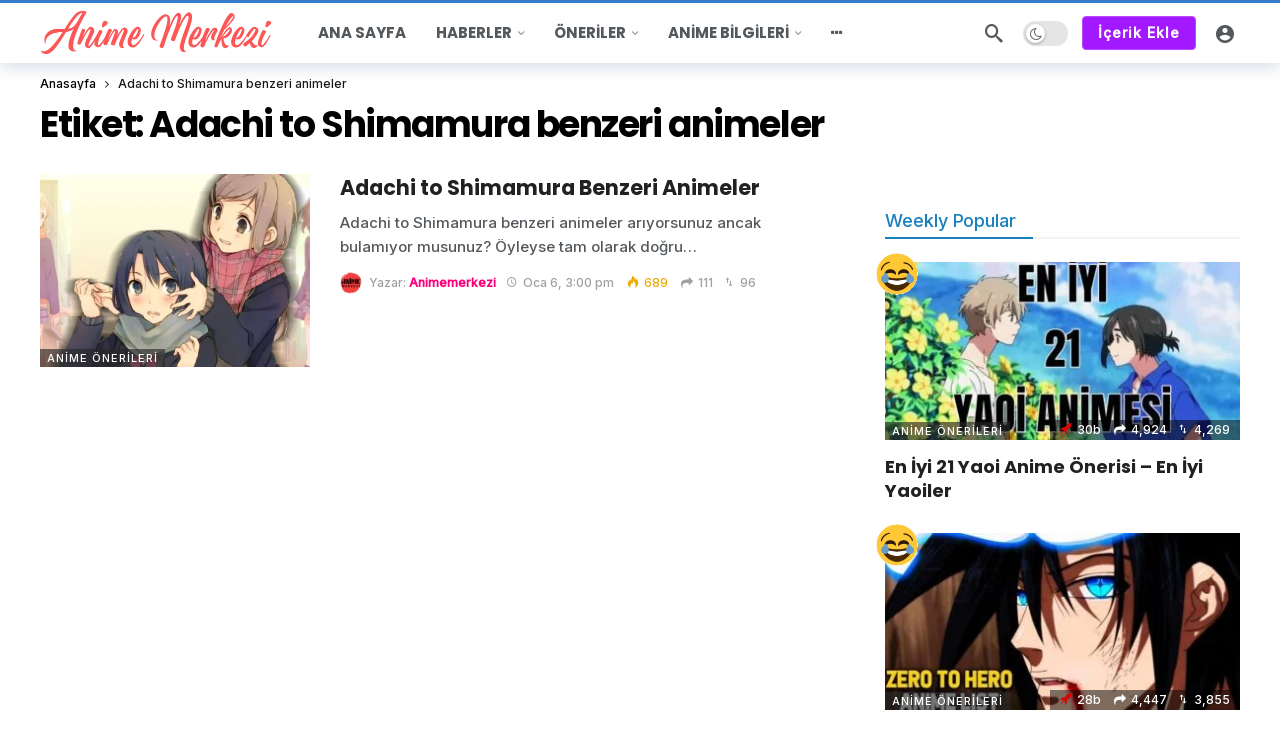

--- FILE ---
content_type: text/html; charset=UTF-8
request_url: https://animemerkezi.com/tag/adachi-to-shimamura-benzeri-animeler/
body_size: 19972
content:
<!DOCTYPE html>
<html lang="tr" prefix="og: https://ogp.me/ns#">
<head>
	<meta http-equiv="Content-Type" content="text/html; charset=UTF-8" />
	<meta name='viewport' content='width=device-width, initial-scale=1, user-scalable=yes' />
	<link rel="profile" href="https://gmpg.org/xfn/11" />
	<link rel="pingback" href="https://animemerkezi.com/xmlrpc.php" />
	
<!-- Rank Math PRO tarafından Arama Motoru Optimizasyonu - https://rankmath.com/ -->
<title>Adachi to Shimamura benzeri animeler - Anime Merkezi</title>
<meta name="robots" content="follow, index, max-snippet:-1, max-video-preview:-1, max-image-preview:large"/>
<link rel="canonical" href="https://animemerkezi.com/tag/adachi-to-shimamura-benzeri-animeler/" />
<meta property="og:locale" content="tr_TR" />
<meta property="og:type" content="article" />
<meta property="og:title" content="Adachi to Shimamura benzeri animeler - Anime Merkezi" />
<meta property="og:url" content="https://animemerkezi.com/tag/adachi-to-shimamura-benzeri-animeler/" />
<meta property="og:site_name" content="Anime Merkezi" />
<meta property="article:publisher" content="https://www.instagram.com/animemerkezicom/" />
<meta name="twitter:card" content="summary_large_image" />
<meta name="twitter:title" content="Adachi to Shimamura benzeri animeler - Anime Merkezi" />
<meta name="twitter:site" content="@animemerkezicom" />
<meta name="twitter:label1" content="Yazılar" />
<meta name="twitter:data1" content="1" />
<script type="application/ld+json" class="rank-math-schema-pro">{"@context":"https://schema.org","@graph":[{"@type":"Organization","@id":"https://animemerkezi.com/#organization","name":"Animemerkezi","url":"https://animemerkezi.com","sameAs":["https://www.instagram.com/animemerkezicom/","https://twitter.com/animemerkezicom"],"logo":{"@type":"ImageObject","@id":"https://animemerkezi.com/#logo","url":"https://animemerkezi.com/wp-content/uploads/2022/09/cropped-Anime-Merkezi-1-1.png","contentUrl":"https://animemerkezi.com/wp-content/uploads/2022/09/cropped-Anime-Merkezi-1-1.png","caption":"Anime Merkezi","inLanguage":"tr","width":"466","height":"91"}},{"@type":"WebSite","@id":"https://animemerkezi.com/#website","url":"https://animemerkezi.com","name":"Anime Merkezi","publisher":{"@id":"https://animemerkezi.com/#organization"},"inLanguage":"tr"},{"@type":"BreadcrumbList","@id":"https://animemerkezi.com/tag/adachi-to-shimamura-benzeri-animeler/#breadcrumb","itemListElement":[{"@type":"ListItem","position":"1","item":{"@id":"https://animemerkezi.com","name":"Ana sayfa"}},{"@type":"ListItem","position":"2","item":{"@id":"https://animemerkezi.com/tag/adachi-to-shimamura-benzeri-animeler/","name":"Adachi to Shimamura benzeri animeler"}}]},{"@type":"CollectionPage","@id":"https://animemerkezi.com/tag/adachi-to-shimamura-benzeri-animeler/#webpage","url":"https://animemerkezi.com/tag/adachi-to-shimamura-benzeri-animeler/","name":"Adachi to Shimamura benzeri animeler - Anime Merkezi","isPartOf":{"@id":"https://animemerkezi.com/#website"},"inLanguage":"tr","breadcrumb":{"@id":"https://animemerkezi.com/tag/adachi-to-shimamura-benzeri-animeler/#breadcrumb"}}]}</script>
<!-- /Rank Math WordPress SEO eklentisi -->

<link rel='dns-prefetch' href='//www.googletagmanager.com' />
<link rel='dns-prefetch' href='//fonts.googleapis.com' />
<link rel='dns-prefetch' href='//pagead2.googlesyndication.com' />
<link rel="alternate" type="application/rss+xml" title="Anime Merkezi &raquo; akışı" href="https://animemerkezi.com/feed/" />
<link rel="alternate" type="application/rss+xml" title="Anime Merkezi &raquo; yorum akışı" href="https://animemerkezi.com/comments/feed/" />
<link rel="alternate" type="application/rss+xml" title="Anime Merkezi &raquo; Adachi to Shimamura benzeri animeler etiket akışı" href="https://animemerkezi.com/tag/adachi-to-shimamura-benzeri-animeler/feed/" />
<script>
			var ak_ajax_url = "https://animemerkezi.com/?ajax-request=ak";
		</script><style id='wp-img-auto-sizes-contain-inline-css' type='text/css'>
img:is([sizes=auto i],[sizes^="auto," i]){contain-intrinsic-size:3000px 1500px}
/*# sourceURL=wp-img-auto-sizes-contain-inline-css */
</style>
<style id='wp-emoji-styles-inline-css' type='text/css'>

	img.wp-smiley, img.emoji {
		display: inline !important;
		border: none !important;
		box-shadow: none !important;
		height: 1em !important;
		width: 1em !important;
		margin: 0 0.07em !important;
		vertical-align: -0.1em !important;
		background: none !important;
		padding: 0 !important;
	}
/*# sourceURL=wp-emoji-styles-inline-css */
</style>
<link rel='stylesheet' id='wp-block-library-css' href='https://animemerkezi.com/wp-includes/css/dist/block-library/style.min.css?ver=6.9' type='text/css' media='all' />
<style id='global-styles-inline-css' type='text/css'>
:root{--wp--preset--aspect-ratio--square: 1;--wp--preset--aspect-ratio--4-3: 4/3;--wp--preset--aspect-ratio--3-4: 3/4;--wp--preset--aspect-ratio--3-2: 3/2;--wp--preset--aspect-ratio--2-3: 2/3;--wp--preset--aspect-ratio--16-9: 16/9;--wp--preset--aspect-ratio--9-16: 9/16;--wp--preset--color--black: #000000;--wp--preset--color--cyan-bluish-gray: #abb8c3;--wp--preset--color--white: #ffffff;--wp--preset--color--pale-pink: #f78da7;--wp--preset--color--vivid-red: #cf2e2e;--wp--preset--color--luminous-vivid-orange: #ff6900;--wp--preset--color--luminous-vivid-amber: #fcb900;--wp--preset--color--light-green-cyan: #7bdcb5;--wp--preset--color--vivid-green-cyan: #00d084;--wp--preset--color--pale-cyan-blue: #8ed1fc;--wp--preset--color--vivid-cyan-blue: #0693e3;--wp--preset--color--vivid-purple: #9b51e0;--wp--preset--gradient--vivid-cyan-blue-to-vivid-purple: linear-gradient(135deg,rgb(6,147,227) 0%,rgb(155,81,224) 100%);--wp--preset--gradient--light-green-cyan-to-vivid-green-cyan: linear-gradient(135deg,rgb(122,220,180) 0%,rgb(0,208,130) 100%);--wp--preset--gradient--luminous-vivid-amber-to-luminous-vivid-orange: linear-gradient(135deg,rgb(252,185,0) 0%,rgb(255,105,0) 100%);--wp--preset--gradient--luminous-vivid-orange-to-vivid-red: linear-gradient(135deg,rgb(255,105,0) 0%,rgb(207,46,46) 100%);--wp--preset--gradient--very-light-gray-to-cyan-bluish-gray: linear-gradient(135deg,rgb(238,238,238) 0%,rgb(169,184,195) 100%);--wp--preset--gradient--cool-to-warm-spectrum: linear-gradient(135deg,rgb(74,234,220) 0%,rgb(151,120,209) 20%,rgb(207,42,186) 40%,rgb(238,44,130) 60%,rgb(251,105,98) 80%,rgb(254,248,76) 100%);--wp--preset--gradient--blush-light-purple: linear-gradient(135deg,rgb(255,206,236) 0%,rgb(152,150,240) 100%);--wp--preset--gradient--blush-bordeaux: linear-gradient(135deg,rgb(254,205,165) 0%,rgb(254,45,45) 50%,rgb(107,0,62) 100%);--wp--preset--gradient--luminous-dusk: linear-gradient(135deg,rgb(255,203,112) 0%,rgb(199,81,192) 50%,rgb(65,88,208) 100%);--wp--preset--gradient--pale-ocean: linear-gradient(135deg,rgb(255,245,203) 0%,rgb(182,227,212) 50%,rgb(51,167,181) 100%);--wp--preset--gradient--electric-grass: linear-gradient(135deg,rgb(202,248,128) 0%,rgb(113,206,126) 100%);--wp--preset--gradient--midnight: linear-gradient(135deg,rgb(2,3,129) 0%,rgb(40,116,252) 100%);--wp--preset--font-size--small: 13px;--wp--preset--font-size--medium: 20px;--wp--preset--font-size--large: 36px;--wp--preset--font-size--x-large: 42px;--wp--preset--spacing--20: 0.44rem;--wp--preset--spacing--30: 0.67rem;--wp--preset--spacing--40: 1rem;--wp--preset--spacing--50: 1.5rem;--wp--preset--spacing--60: 2.25rem;--wp--preset--spacing--70: 3.38rem;--wp--preset--spacing--80: 5.06rem;--wp--preset--shadow--natural: 6px 6px 9px rgba(0, 0, 0, 0.2);--wp--preset--shadow--deep: 12px 12px 50px rgba(0, 0, 0, 0.4);--wp--preset--shadow--sharp: 6px 6px 0px rgba(0, 0, 0, 0.2);--wp--preset--shadow--outlined: 6px 6px 0px -3px rgb(255, 255, 255), 6px 6px rgb(0, 0, 0);--wp--preset--shadow--crisp: 6px 6px 0px rgb(0, 0, 0);}:where(.is-layout-flex){gap: 0.5em;}:where(.is-layout-grid){gap: 0.5em;}body .is-layout-flex{display: flex;}.is-layout-flex{flex-wrap: wrap;align-items: center;}.is-layout-flex > :is(*, div){margin: 0;}body .is-layout-grid{display: grid;}.is-layout-grid > :is(*, div){margin: 0;}:where(.wp-block-columns.is-layout-flex){gap: 2em;}:where(.wp-block-columns.is-layout-grid){gap: 2em;}:where(.wp-block-post-template.is-layout-flex){gap: 1.25em;}:where(.wp-block-post-template.is-layout-grid){gap: 1.25em;}.has-black-color{color: var(--wp--preset--color--black) !important;}.has-cyan-bluish-gray-color{color: var(--wp--preset--color--cyan-bluish-gray) !important;}.has-white-color{color: var(--wp--preset--color--white) !important;}.has-pale-pink-color{color: var(--wp--preset--color--pale-pink) !important;}.has-vivid-red-color{color: var(--wp--preset--color--vivid-red) !important;}.has-luminous-vivid-orange-color{color: var(--wp--preset--color--luminous-vivid-orange) !important;}.has-luminous-vivid-amber-color{color: var(--wp--preset--color--luminous-vivid-amber) !important;}.has-light-green-cyan-color{color: var(--wp--preset--color--light-green-cyan) !important;}.has-vivid-green-cyan-color{color: var(--wp--preset--color--vivid-green-cyan) !important;}.has-pale-cyan-blue-color{color: var(--wp--preset--color--pale-cyan-blue) !important;}.has-vivid-cyan-blue-color{color: var(--wp--preset--color--vivid-cyan-blue) !important;}.has-vivid-purple-color{color: var(--wp--preset--color--vivid-purple) !important;}.has-black-background-color{background-color: var(--wp--preset--color--black) !important;}.has-cyan-bluish-gray-background-color{background-color: var(--wp--preset--color--cyan-bluish-gray) !important;}.has-white-background-color{background-color: var(--wp--preset--color--white) !important;}.has-pale-pink-background-color{background-color: var(--wp--preset--color--pale-pink) !important;}.has-vivid-red-background-color{background-color: var(--wp--preset--color--vivid-red) !important;}.has-luminous-vivid-orange-background-color{background-color: var(--wp--preset--color--luminous-vivid-orange) !important;}.has-luminous-vivid-amber-background-color{background-color: var(--wp--preset--color--luminous-vivid-amber) !important;}.has-light-green-cyan-background-color{background-color: var(--wp--preset--color--light-green-cyan) !important;}.has-vivid-green-cyan-background-color{background-color: var(--wp--preset--color--vivid-green-cyan) !important;}.has-pale-cyan-blue-background-color{background-color: var(--wp--preset--color--pale-cyan-blue) !important;}.has-vivid-cyan-blue-background-color{background-color: var(--wp--preset--color--vivid-cyan-blue) !important;}.has-vivid-purple-background-color{background-color: var(--wp--preset--color--vivid-purple) !important;}.has-black-border-color{border-color: var(--wp--preset--color--black) !important;}.has-cyan-bluish-gray-border-color{border-color: var(--wp--preset--color--cyan-bluish-gray) !important;}.has-white-border-color{border-color: var(--wp--preset--color--white) !important;}.has-pale-pink-border-color{border-color: var(--wp--preset--color--pale-pink) !important;}.has-vivid-red-border-color{border-color: var(--wp--preset--color--vivid-red) !important;}.has-luminous-vivid-orange-border-color{border-color: var(--wp--preset--color--luminous-vivid-orange) !important;}.has-luminous-vivid-amber-border-color{border-color: var(--wp--preset--color--luminous-vivid-amber) !important;}.has-light-green-cyan-border-color{border-color: var(--wp--preset--color--light-green-cyan) !important;}.has-vivid-green-cyan-border-color{border-color: var(--wp--preset--color--vivid-green-cyan) !important;}.has-pale-cyan-blue-border-color{border-color: var(--wp--preset--color--pale-cyan-blue) !important;}.has-vivid-cyan-blue-border-color{border-color: var(--wp--preset--color--vivid-cyan-blue) !important;}.has-vivid-purple-border-color{border-color: var(--wp--preset--color--vivid-purple) !important;}.has-vivid-cyan-blue-to-vivid-purple-gradient-background{background: var(--wp--preset--gradient--vivid-cyan-blue-to-vivid-purple) !important;}.has-light-green-cyan-to-vivid-green-cyan-gradient-background{background: var(--wp--preset--gradient--light-green-cyan-to-vivid-green-cyan) !important;}.has-luminous-vivid-amber-to-luminous-vivid-orange-gradient-background{background: var(--wp--preset--gradient--luminous-vivid-amber-to-luminous-vivid-orange) !important;}.has-luminous-vivid-orange-to-vivid-red-gradient-background{background: var(--wp--preset--gradient--luminous-vivid-orange-to-vivid-red) !important;}.has-very-light-gray-to-cyan-bluish-gray-gradient-background{background: var(--wp--preset--gradient--very-light-gray-to-cyan-bluish-gray) !important;}.has-cool-to-warm-spectrum-gradient-background{background: var(--wp--preset--gradient--cool-to-warm-spectrum) !important;}.has-blush-light-purple-gradient-background{background: var(--wp--preset--gradient--blush-light-purple) !important;}.has-blush-bordeaux-gradient-background{background: var(--wp--preset--gradient--blush-bordeaux) !important;}.has-luminous-dusk-gradient-background{background: var(--wp--preset--gradient--luminous-dusk) !important;}.has-pale-ocean-gradient-background{background: var(--wp--preset--gradient--pale-ocean) !important;}.has-electric-grass-gradient-background{background: var(--wp--preset--gradient--electric-grass) !important;}.has-midnight-gradient-background{background: var(--wp--preset--gradient--midnight) !important;}.has-small-font-size{font-size: var(--wp--preset--font-size--small) !important;}.has-medium-font-size{font-size: var(--wp--preset--font-size--medium) !important;}.has-large-font-size{font-size: var(--wp--preset--font-size--large) !important;}.has-x-large-font-size{font-size: var(--wp--preset--font-size--x-large) !important;}
/*# sourceURL=global-styles-inline-css */
</style>

<style id='classic-theme-styles-inline-css' type='text/css'>
/*! This file is auto-generated */
.wp-block-button__link{color:#fff;background-color:#32373c;border-radius:9999px;box-shadow:none;text-decoration:none;padding:calc(.667em + 2px) calc(1.333em + 2px);font-size:1.125em}.wp-block-file__button{background:#32373c;color:#fff;text-decoration:none}
/*# sourceURL=/wp-includes/css/classic-themes.min.css */
</style>
<link rel='stylesheet' id='buzzeditor-block-style-css' href='https://animemerkezi.com/wp-content/plugins/buzzeditor/css/blocks.style.build.css?ver=2.7.0' type='text/css' media='all' />
<link rel='stylesheet' id='contact-form-7-css' href='https://animemerkezi.com/wp-content/plugins/contact-form-7/includes/css/styles.css?ver=6.1.3' type='text/css' media='all' />
<link rel='stylesheet' id='swpm.common-css' href='https://animemerkezi.com/wp-content/plugins/simple-membership/css/swpm.common.css?ver=4.6.8' type='text/css' media='all' />
<link rel='stylesheet' id='ez-toc-css' href='https://animemerkezi.com/wp-content/plugins/easy-table-of-contents/assets/css/screen.min.css?ver=2.0.77' type='text/css' media='all' />
<style id='ez-toc-inline-css' type='text/css'>
div#ez-toc-container .ez-toc-title {font-size: 120%;}div#ez-toc-container .ez-toc-title {font-weight: 500;}div#ez-toc-container ul li , div#ez-toc-container ul li a {font-size: 95%;}div#ez-toc-container ul li , div#ez-toc-container ul li a {font-weight: 500;}div#ez-toc-container nav ul ul li {font-size: 90%;}.ez-toc-box-title {font-weight: bold; margin-bottom: 10px; text-align: center; text-transform: uppercase; letter-spacing: 1px; color: #666; padding-bottom: 5px;position:absolute;top:-4%;left:5%;background-color: inherit;transition: top 0.3s ease;}.ez-toc-box-title.toc-closed {top:-25%;}
/*# sourceURL=ez-toc-inline-css */
</style>
<link rel='stylesheet' id='ak-generated-fonts-css' href='https://fonts.googleapis.com/css2?family=Inter:wght@500&#038;family=Poppins:wght@700&#038;display=swap' type='text/css' media='all' />
<link rel='stylesheet' id='buzzeditor-style-css' href='https://animemerkezi.com/wp-content/plugins/buzzeditor/css/style.css?ver=2.7.0' type='text/css' media='all' />
<link rel='stylesheet' id='tablepress-default-css' href='https://animemerkezi.com/wp-content/plugins/tablepress/css/build/default.css?ver=3.2.5' type='text/css' media='all' />
<link rel='stylesheet' id='ak-anim-css' href='https://animemerkezi.com/wp-content/plugins/ak-framework/assets/css/ak-anim.css?ver=2.7.0' type='text/css' media='all' />
<link rel='stylesheet' id='fontawesome-css' href='https://animemerkezi.com/wp-content/plugins/ak-framework/assets/css/fontawesome.min.css' type='text/css' media='all' />
<link rel='stylesheet' id='magnific-popup-css' href='https://animemerkezi.com/wp-content/themes/newsy/assets/css/magnific-popup.css?ver=2.7.0' type='text/css' media='all' />
<link rel='stylesheet' id='newsy-akfi-css' href='https://animemerkezi.com/wp-content/themes/newsy/assets/css/akfi.css?ver=2.7.0' type='text/css' media='all' />
<link rel='stylesheet' id='newsy-frontend-css' href='https://animemerkezi.com/wp-content/themes/newsy/assets/css/style.css?ver=2.7.0' type='text/css' media='all' />
<link rel='stylesheet' id='tiny-slider-css' href='https://animemerkezi.com/wp-content/plugins/ak-framework/assets/lib/tiny-slider/tiny-slider.min.css' type='text/css' media='all' />
<link rel='stylesheet' id='newsy-elements-css' href='https://animemerkezi.com/wp-content/plugins/newsy-elements/assets/css/style.css?ver=2.7.0' type='text/css' media='all' />
<link rel='stylesheet' id='newsy-demo-style-css' href='https://animemerkezi.com/wp-content/themes/newsy/includes/demos/default/style.css?ver=2.7.0' type='text/css' media='all' />
<link rel='stylesheet' id='newsy-membership-css' href='https://animemerkezi.com/wp-content/plugins/newsy-membership/css/style.css?ver=1.0.0' type='text/css' media='all' />
<link rel='stylesheet' id='newsy-nsfw-css' href='https://animemerkezi.com/wp-content/plugins/newsy-nsfw/css/style.css?ver=2.2.0' type='text/css' media='all' />
<link rel='stylesheet' id='newsy-reaction-css' href='https://animemerkezi.com/wp-content/plugins/newsy-reaction/css/style.css?ver=2.6.5' type='text/css' media='all' />
<link rel='stylesheet' id='newsy-social-counter-css' href='https://animemerkezi.com/wp-content/plugins/newsy-social-counter/css/style.css?ver=2.6.0' type='text/css' media='all' />
<link rel='stylesheet' id='ak-generated-css-css' href='https://animemerkezi.com/wp-content/uploads/ak_framework/rQ4tgpTxFvPzXVE.css' type='text/css' media='all' />
<script type="text/javascript" src="https://animemerkezi.com/wp-includes/js/jquery/jquery.min.js?ver=3.7.1" id="jquery-core-js"></script>
<script type="text/javascript" src="https://animemerkezi.com/wp-includes/js/jquery/jquery-migrate.min.js?ver=3.4.1" id="jquery-migrate-js"></script>
<script type="text/javascript" src="https://animemerkezi.com/wp-content/plugins/mycred/addons/badges/assets/js/front.js?ver=1.3" id="mycred-badge-front-js"></script>

<!-- Site Kit tarafından eklenen Google etiketi (gtag.js) snippet&#039;i -->
<!-- Google Analytics snippet added by Site Kit -->
<script type="text/javascript" src="https://www.googletagmanager.com/gtag/js?id=GT-TXZHLWM" id="google_gtagjs-js" async></script>
<script type="text/javascript" id="google_gtagjs-js-after">
/* <![CDATA[ */
window.dataLayer = window.dataLayer || [];function gtag(){dataLayer.push(arguments);}
gtag("set","linker",{"domains":["animemerkezi.com"]});
gtag("js", new Date());
gtag("set", "developer_id.dZTNiMT", true);
gtag("config", "GT-TXZHLWM");
//# sourceURL=google_gtagjs-js-after
/* ]]> */
</script>
<link rel="https://api.w.org/" href="https://animemerkezi.com/wp-json/" /><link rel="alternate" title="JSON" type="application/json" href="https://animemerkezi.com/wp-json/wp/v2/tags/835" /><link rel="EditURI" type="application/rsd+xml" title="RSD" href="https://animemerkezi.com/xmlrpc.php?rsd" />
<meta name="generator" content="WordPress 6.9" />

	<script type="text/javascript">var ajaxurl = 'https://animemerkezi.com/wp-admin/admin-ajax.php';</script>

<meta name="generator" content="Site Kit by Google 1.170.0" /><meta name="keywords" content="Anime Haberleri, Anime Listeleri, Anime önerileri, Webtoon Listeleri, Manga Listeleri, Webtoon Önerileri, Yaoi Önerileri, Yaoiler" />



<!-- Site Kit tarafından eklenen Google AdSense meta etiketleri -->
<meta name="google-adsense-platform-account" content="ca-host-pub-2644536267352236">
<meta name="google-adsense-platform-domain" content="sitekit.withgoogle.com">
<!-- Site Kit tarafından eklenen Google AdSense meta etiketlerine son verin -->
      <meta name="onesignal" content="wordpress-plugin"/>
            <script>

      window.OneSignalDeferred = window.OneSignalDeferred || [];

      OneSignalDeferred.push(function(OneSignal) {
        var oneSignal_options = {};
        window._oneSignalInitOptions = oneSignal_options;

        oneSignal_options['serviceWorkerParam'] = { scope: '/wp-content/plugins/onesignal-free-web-push-notifications/sdk_files/push/onesignal/' };
oneSignal_options['serviceWorkerPath'] = 'OneSignalSDKWorker.js';

        OneSignal.Notifications.setDefaultUrl("https://animemerkezi.com");

        oneSignal_options['wordpress'] = true;
oneSignal_options['appId'] = '8aff20b0-312f-4737-8ec2-705aeb14b2a8';
oneSignal_options['allowLocalhostAsSecureOrigin'] = true;
oneSignal_options['welcomeNotification'] = { };
oneSignal_options['welcomeNotification']['title'] = "";
oneSignal_options['welcomeNotification']['message'] = "Bildirimleri Açtınız!";
oneSignal_options['path'] = "https://animemerkezi.com/wp-content/plugins/onesignal-free-web-push-notifications/sdk_files/";
oneSignal_options['safari_web_id'] = "web.onesignal.auto.3d9f0610-6ae1-419f-862e-705396ff3ef1";
oneSignal_options['promptOptions'] = { };
oneSignal_options['promptOptions']['actionMessage'] = "Bildirimleri açarak anlık anime haberlerinden anında haberdar olabilirsiniz!";
oneSignal_options['promptOptions']['acceptButtonText'] = "Bildirimleri Aç";
oneSignal_options['promptOptions']['cancelButtonText'] = "Kapat";
oneSignal_options['promptOptions']['siteName'] = "http://trwebtoon.com";
oneSignal_options['promptOptions']['autoAcceptTitle'] = "İzin Ver";
oneSignal_options['notifyButton'] = { };
oneSignal_options['notifyButton']['enable'] = true;
oneSignal_options['notifyButton']['position'] = 'bottom-right';
oneSignal_options['notifyButton']['theme'] = 'default';
oneSignal_options['notifyButton']['size'] = 'large';
oneSignal_options['notifyButton']['displayPredicate'] = function() {
              return !OneSignal.User.PushSubscription.optedIn;
            };
oneSignal_options['notifyButton']['showCredit'] = true;
oneSignal_options['notifyButton']['text'] = {};
oneSignal_options['notifyButton']['text']['tip.state.unsubscribed'] = 'Bildirimleri Açın';
oneSignal_options['notifyButton']['text']['tip.state.subscribed'] = 'Bildirimleri Açtınız.';
oneSignal_options['notifyButton']['text']['tip.state.blocked'] = 'Bildirimleri Engellediniz.';
oneSignal_options['notifyButton']['text']['message.action.subscribed'] = 'Bildirimleri Açtığınız İçin Teşekkürler.';
oneSignal_options['notifyButton']['text']['message.action.resubscribed'] = 'Bildirimleri Açtınız.';
oneSignal_options['notifyButton']['text']['message.action.unsubscribed'] = 'Artık bildirim almayacaksınız!';
oneSignal_options['notifyButton']['text']['dialog.main.title'] = 'Site bildirimleri düzenle';
oneSignal_options['notifyButton']['text']['dialog.main.button.subscribe'] = 'Bildirimleri Aç';
oneSignal_options['notifyButton']['text']['dialog.main.button.unsubscribe'] = 'Bildirimleri Kapat';
oneSignal_options['notifyButton']['text']['dialog.blocked.title'] = 'Bildirim Engelini Kaldır';
oneSignal_options['notifyButton']['text']['dialog.blocked.message'] = 'Bildirimleri açmak için şu talimatları izleyin:';
              OneSignal.init(window._oneSignalInitOptions);
              OneSignal.Slidedown.promptPush()      });

      function documentInitOneSignal() {
        var oneSignal_elements = document.getElementsByClassName("OneSignal-prompt");

        var oneSignalLinkClickHandler = function(event) { OneSignal.Notifications.requestPermission(); event.preventDefault(); };        for(var i = 0; i < oneSignal_elements.length; i++)
          oneSignal_elements[i].addEventListener('click', oneSignalLinkClickHandler, false);
      }

      if (document.readyState === 'complete') {
           documentInitOneSignal();
      }
      else {
           window.addEventListener("load", function(event){
               documentInitOneSignal();
          });
      }
    </script>
<meta name="generator" content="Powered by WPBakery Page Builder - drag and drop page builder for WordPress."/>

<!-- Google AdSense snippet added by Site Kit -->
<script type="text/javascript" async="async" src="https://pagead2.googlesyndication.com/pagead/js/adsbygoogle.js?client=ca-pub-6423470807427379&amp;host=ca-host-pub-2644536267352236" crossorigin="anonymous"></script>

<!-- End Google AdSense snippet added by Site Kit -->
<script type='application/ld+json'>{"@context":"http:\/\/schema.org","@type":"Organization","@id":"https:\/\/animemerkezi.com\/#organization","url":"https:\/\/animemerkezi.com\/","name":"\"Anime Merkezi\"","logo":{"@type":"ImageObject","url":"https:\/\/animemerkezi.com\/wp-content\/uploads\/2022\/09\/anime.png"},"sameAs":[]}</script>
<script type='application/ld+json'>{"@context":"http:\/\/schema.org","@type":"WebSite","@id":"https:\/\/animemerkezi.com\/#website","url":"https:\/\/animemerkezi.com\/","name":"\"Anime Merkezi\"","potentialAction":{"@type":"SearchAction","target":"https:\/\/animemerkezi.com\/?s={search_term_string}","query-input":"required name=search_term_string"}}</script>
<link rel="icon" href="https://animemerkezi.com/wp-content/uploads/2022/09/cropped-Untitled-design-2-192x192-1-75x75.png" sizes="32x32" />
<link rel="icon" href="https://animemerkezi.com/wp-content/uploads/2022/09/cropped-Untitled-design-2-192x192-1.png" sizes="192x192" />
<link rel="apple-touch-icon" href="https://animemerkezi.com/wp-content/uploads/2022/09/cropped-Untitled-design-2-192x192-1.png" />
<meta name="msapplication-TileImage" content="https://animemerkezi.com/wp-content/uploads/2022/09/cropped-Untitled-design-2-192x192-1.png" />
		<style type="text/css" id="wp-custom-css">
			.links {
    color: #f9fafb;
}
		</style>
		<noscript><style> .wpb_animate_when_almost_visible { opacity: 1; }</style></noscript></head>
<body data-rsssl=1 class="bp-nouveau archive tag tag-adachi-to-shimamura-benzeri-animeler tag-835 wp-embed-responsive wp-theme-newsy wp-child-theme-newsy-child sticky-sidebars-active wpb-js-composer js-comp-ver-6.10.0 vc_responsive full-width">
	<div class="ak-main-bg-wrap"></div>
	
	<!-- The Main Wrapper
	============================================= -->
	<div class="ak-main-wrap">

		
		<div class="ak-header-wrap ak-header-bottom-shadow">
	<div class="ak-container">
			<div class="ak-bar ak-header-bar ak-mid-bar  full-width clearfix">
			<div class="container">
				<div class="ak-bar-inner">
				<div class="ak-row ak-row-items-middle">
										<div class="ak-column ak-column-left ak-column-normal">
						<div class="ak-inner-row ak-row-items-middle ak-justify-content-left">
							<div class="ak-bar-item ak-header-logo">
        <div class="site-title ak-logo-wrap ak-logo-main ak-logo-image">
            <a href="https://animemerkezi.com/">
                <img class="site-logo" src="https://animemerkezi.com/wp-content/uploads/2022/09/cropped-Anime-Merkezi-1-1.png" srcset="https://animemerkezi.com/wp-content/uploads/2022/09/cropped-Anime-Merkezi-1-1.png 1x, https://animemerkezi.com/wp-content/uploads/2022/09/cropped-Anime-Merkezi-1-1.png 2x" alt="Anime Merkezi" data-light-src="https://animemerkezi.com/wp-content/uploads/2022/09/cropped-Anime-Merkezi-1-1.png" data-light-srcset="https://animemerkezi.com/wp-content/uploads/2022/09/cropped-Anime-Merkezi-1-1.png 1x, https://animemerkezi.com/wp-content/uploads/2022/09/cropped-Anime-Merkezi-1-1.png 2x" data-dark-src="https://animemerkezi.com/wp-content/uploads/2022/09/cropped-Anime-Merkezi-1-1.png" data-dark-srcset="https://animemerkezi.com/wp-content/uploads/2022/09/cropped-Anime-Merkezi-1-1.png 1x, https://animemerkezi.com/wp-content/uploads/2022/09/cropped-Anime-Merkezi-1-1.png 2x">
            </a>
        </div>
    </div>						</div>
					</div>
											<div class="ak-column ak-column-center ak-column-grow">
						<div class="ak-inner-row ak-row-items-middle ak-justify-content-left">
							<div class="ak-bar-item ak-header-main-menu ak-menu-more-enabled">
	<ul id="menu-main-navigation" class="ak-menu ak-main-menu ak-menu-wide ak-menu-style-1 ak-main-menu"><li id="menu-item-506" class="menu-item menu-item-type-post_type menu-item-object-page menu-item-home menu-item-506"><a href="https://animemerkezi.com/"><span>Ana Sayfa</span></a></li>
<li id="menu-item-196" class="menu-item menu-item-type-taxonomy menu-item-object-category menu-term-22 menu-item-has-children menu-item-has-mega menu-item-mega-tabbed-posts menu-item-196"><a href="https://animemerkezi.com/haberler/"><span>Haberler</span></a><div class="ak-mega-menu ak-mega-tabbed-posts ak-anim ak-anim-fade-in"><div class="ak-container">
	<div class="ak-block ak-block-list-2 ak-block-column  ak-block-width-3 ak-pagination-container next_prev clearfix" id="block_6971c40d883a4_1"><div class="ak-block-header ak-block-header-style-1 no-title"><div class="ak-block-tabs"><ul class="ak-menu ak-menu-wide"><li class="menu-item"><a href="#" class="ak-tab-btn active" data-tab-id="block_6971c40d883a4_1" data-filter="" data-filter-value="">Hepsi</a></li><li class="menu-item"><a href="#" class="ak-tab-btn term-24" data-tab-id="tab_6971c40d883a4_2" data-filter="category" data-filter-value="24">Anime Haberleri</a></li><li class="menu-item"><a href="#" class="ak-tab-btn term-25" data-tab-id="tab_6971c40d883a4_3" data-filter="category" data-filter-value="25">Manga Haberleri</a></li><li class="menu-item"><a href="#" class="ak-tab-btn term-26" data-tab-id="tab_6971c40d883a4_4" data-filter="category" data-filter-value="26">Webtoon Haberleri</a></li></ul></div></div><div class="ak-block-inner clearfix"><div class="ak-block-posts clearfix">		<article class="ak-module ak-module-2 ak-column-module ak-module-meta-hide ak-module-excerpt-hide clearfix post-4583 post type-post status-publish format-standard has-post-thumbnail  category-anime-haberleri category-anime-onerileri category-haberler category-manga-haberleri category-manga-onerileri category-oneriler category-webtoon-haberleri category-webtoon-onerileri tag-manga-oku tag-online-manga-oku tag-turkce-webtoon tag-ucretsiz-webtoon tag-webtoon-oku">
			<div class="ak-module-inner clearfix">
				<div class="ak-module-featured">
					<div class="ak-module-badges"></div><div class="ak-featured-cover"><a href="https://animemerkezi.com/trmanga-webtoon-oku-manga-oku/" class="ak-featured-link" rel="bookmark" title="TRManga ile Webtoon Oku ve Manga Oku – Türkçe Webtoon Keyfinin Adresi"><div class="ak-featured-thumb lazy-thumb size-715" ><img width="350" height="250" src="[data-uri]" class="attachment-newsy_350x250 size-newsy_350x250 lazyload wp-post-image" alt="webtoon oku" decoding="async" fetchpriority="high" data-src="https://animemerkezi.com/wp-content/uploads/2025/12/login-350x250.webp" data-sizes="auto" data-srcset="https://animemerkezi.com/wp-content/uploads/2025/12/login-350x250.webp 350w, https://animemerkezi.com/wp-content/uploads/2025/12/login-120x86.webp 120w, https://animemerkezi.com/wp-content/uploads/2025/12/login-750x536.webp 750w" data-expand="700" title="TRManga ile Webtoon Oku ve Manga Oku – Türkçe Webtoon Keyfinin Adresi 1"></div></a></div><div class="ak-module-terms badge"><a class="term-24" href="https://animemerkezi.com/haberler/anime-haberleri/">Anime Haberleri</a></div>				</div>
				<div class="ak-module-details">
					<h3 class="ak-module-title"><a href="https://animemerkezi.com/trmanga-webtoon-oku-manga-oku/" rel="bookmark" title="TRManga ile Webtoon Oku ve Manga Oku – Türkçe Webtoon Keyfinin Adresi">TRManga ile Webtoon Oku ve Manga Oku – Türkçe Webtoon Keyfinin Adresi</a></h3>				</div>
			</div>
		</article>
				<article class="ak-module ak-module-2 ak-column-module ak-module-meta-hide ak-module-excerpt-hide clearfix post-4579 post type-post status-publish format-standard has-post-thumbnail  category-anime-haberleri tag-anime tag-anime-haberleri tag-anime-news-network">
			<div class="ak-module-inner clearfix">
				<div class="ak-module-featured">
					<div class="ak-module-badges"></div><div class="ak-featured-cover"><a href="https://animemerkezi.com/ichigo-aika-strawberry-elegy-animesi-12-aralikta-animefesta-ve-oceanveilde-yayinlaniyor/" class="ak-featured-link" rel="bookmark" title="Ichigo Aika: Strawberry Elegy Animesi 12 Aralık&#8217;ta AnimeFesta ve OceanVeil&#8217;de Yayınlanıyor"><div class="ak-featured-thumb lazy-thumb size-715" ><img width="350" height="250" src="[data-uri]" class="attachment-newsy_350x250 size-newsy_350x250 lazyload wp-post-image" alt="Ichigo Aika: Strawberry Elegy Animesi 12 Aralık&#8217;ta AnimeFesta ve OceanVeil&#8217;de Yayınlanıyor" decoding="async" data-src="https://animemerkezi.com/wp-content/uploads/2025/11/Ichigo-Aika-Strawberry-Elegy-Animesi-12-Aralikta-A-68b05ec2-350x250.jpg" data-sizes="auto" data-srcset="https://animemerkezi.com/wp-content/uploads/2025/11/Ichigo-Aika-Strawberry-Elegy-Animesi-12-Aralikta-A-68b05ec2-350x250.jpg 350w, https://animemerkezi.com/wp-content/uploads/2025/11/Ichigo-Aika-Strawberry-Elegy-Animesi-12-Aralikta-A-68b05ec2-120x86.jpg 120w" data-expand="700" title="Ichigo Aika: Strawberry Elegy Animesi 12 Aralık&#039;ta AnimeFesta ve OceanVeil&#039;de Yayınlanıyor 2"></div></a></div><div class="ak-module-terms badge"><a class="term-24" href="https://animemerkezi.com/haberler/anime-haberleri/">Anime Haberleri</a></div>				</div>
				<div class="ak-module-details">
					<h3 class="ak-module-title"><a href="https://animemerkezi.com/ichigo-aika-strawberry-elegy-animesi-12-aralikta-animefesta-ve-oceanveilde-yayinlaniyor/" rel="bookmark" title="Ichigo Aika: Strawberry Elegy Animesi 12 Aralık&#8217;ta AnimeFesta ve OceanVeil&#8217;de Yayınlanıyor">Ichigo Aika: Strawberry Elegy Animesi 12 Aralık&#8217;ta AnimeFesta ve OceanVeil&#8217;de Yayınlanıyor</a></h3>				</div>
			</div>
		</article>
				<article class="ak-module ak-module-2 ak-column-module ak-module-meta-hide ak-module-excerpt-hide clearfix post-4577 post type-post status-publish format-standard has-post-thumbnail  category-anime-haberleri tag-anime tag-anime-haberleri tag-anime-news-network">
			<div class="ak-module-inner clearfix">
				<div class="ak-module-featured">
					<div class="ak-module-badges"></div><div class="ak-featured-cover"><a href="https://animemerkezi.com/ren-arisugawa-gercekten-bir-kiz-animenin-kadrosu-ekibi-ve-12-aralik-yayin-tarihi-aciklandi/" class="ak-featured-link" rel="bookmark" title="Ren Arisugawa Gerçekten Bir Kız! Anime&#8217;nin Kadrosu, Ekibi ve 12 Aralık Yayın Tarihi Açıklandı"><div class="ak-featured-thumb lazy-thumb size-715" ><img width="350" height="250" src="[data-uri]" class="attachment-newsy_350x250 size-newsy_350x250 lazyload wp-post-image" alt="Ren Arisugawa Gerçekten Bir Kız! Anime&#8217;nin Kadrosu, Ekibi ve 12 Aralık Yayın Tarihi Açıklandı" decoding="async" data-src="https://animemerkezi.com/wp-content/uploads/2025/11/Ren-Arisugawa-Gercekten-Bir-Kiz-Animenin-Kadrosu-E-a9aa6acd-350x250.jpg" data-sizes="auto" data-srcset="https://animemerkezi.com/wp-content/uploads/2025/11/Ren-Arisugawa-Gercekten-Bir-Kiz-Animenin-Kadrosu-E-a9aa6acd-350x250.jpg 350w, https://animemerkezi.com/wp-content/uploads/2025/11/Ren-Arisugawa-Gercekten-Bir-Kiz-Animenin-Kadrosu-E-a9aa6acd-120x86.jpg 120w" data-expand="700" title="Ren Arisugawa Gerçekten Bir Kız! Anime&#039;nin Kadrosu, Ekibi ve 12 Aralık Yayın Tarihi Açıklandı 3"></div></a></div><div class="ak-module-terms badge"><a class="term-24" href="https://animemerkezi.com/haberler/anime-haberleri/">Anime Haberleri</a></div>				</div>
				<div class="ak-module-details">
					<h3 class="ak-module-title"><a href="https://animemerkezi.com/ren-arisugawa-gercekten-bir-kiz-animenin-kadrosu-ekibi-ve-12-aralik-yayin-tarihi-aciklandi/" rel="bookmark" title="Ren Arisugawa Gerçekten Bir Kız! Anime&#8217;nin Kadrosu, Ekibi ve 12 Aralık Yayın Tarihi Açıklandı">Ren Arisugawa Gerçekten Bir Kız! Anime&#8217;nin Kadrosu, Ekibi ve 12 Aralık Yayın Tarihi Açıklandı</a></h3>				</div>
			</div>
		</article>
		</div><div class="ak-pagination next_prev clearfix"><script>var ak_pagination_data_block_6971c40d883a4_1 = {"atts":{"title":"","title_size":"","title_line_height":"","subtitle":"","subtitle_size":"","subtitle_line_height":"","title_url":"","title_url_text":"","icon":"","block_accent_color":"","header_style":"style-1","header_bg_color":"","header_line_color":"","header_title_color":"","header_subtitle_color":"","header_title_bg_color":"","header_icon_color":"","pagination":"next_prev","show_pagination_label":"","infinity_break_count":"3","tabs":"sub_cat_filter","tabs_all_text":"Hepsi","tabs_cat_filter":"","tabs_tax_filter":"","tabs_order_by_filter":"","tabs_more_menu":"no","count":3,"offset":"","post_type":"","post_status":"publish","time_filter":"","order_by":"latest","post_format":"","meta_query":[],"s":"","author":"","category":"22","post":"","taxonomy":"","taxonomy_relation":"","block_width":3,"block_id":"block_6971c40d883a4_1","block_extra_classes":"","custom_enabled":"yes","custom_parts":"show_excerpt=hide&show_meta=hide","wp_query":false,"numeric_items_style":"","item_margin":"30","show_no_result":true,"view":"newsy_list_2","query-main-term":"22"},"id":"block_6971c40d883a4_1","token":"92c5ba27ac6"};</script><a href="#" class="ak-pagination-btn prev disabled" data-action="prev" data-block-id="block_6971c40d883a4_1" title="Önceki" rel="nofollow"><i class="fa fa-caret-left" aria-hidden="true"></i>Önceki</a><a href="#" class="ak-pagination-btn next" data-action="next" data-block-id="block_6971c40d883a4_1" title="Sonraki" rel="nofollow">Sonraki<i class="fa fa-caret-right" aria-hidden="true"></i></a><span class="ak-pagination-label"><span class="current">1</span> / <span class="total">106</span></span></div></div></div></div>
</div></li>
<li id="menu-item-202" class="menu-item menu-item-type-taxonomy menu-item-object-category menu-item-has-children menu-term-34 menu-item-202"><a href="https://animemerkezi.com/oneriler/"><span>Öneriler</span></a>
<ul class="sub-menu ak-sub-menu ak-anim ak-anim-fade-in">
	<li id="menu-item-430" class="menu-item menu-item-type-taxonomy menu-item-object-category menu-term-72 menu-item-430"><a href="https://animemerkezi.com/oneriler/anime-onerileri/"><span>Anime Önerileri</span></a></li>
	<li id="menu-item-431" class="menu-item menu-item-type-taxonomy menu-item-object-category menu-term-73 menu-item-431"><a href="https://animemerkezi.com/oneriler/manga-onerileri/"><span>Manga Önerileri</span></a></li>
	<li id="menu-item-433" class="menu-item menu-item-type-taxonomy menu-item-object-category menu-term-74 menu-item-433"><a href="https://animemerkezi.com/oneriler/webtoon-onerileri/"><span>Webtoon Önerileri</span></a></li>
</ul>
</li>
<li id="menu-item-804" class="menu-item menu-item-type-taxonomy menu-item-object-category menu-item-has-children menu-term-87 menu-item-804"><a href="https://animemerkezi.com/anime-bilgileri/"><span>Anime Bilgileri</span></a>
<ul class="sub-menu ak-sub-menu ak-anim ak-anim-fade-in">
	<li id="menu-item-805" class="menu-item menu-item-type-taxonomy menu-item-object-category menu-term-251 menu-item-805"><a href="https://animemerkezi.com/anime-bilgileri/izleme-sirasi/"><span>izleme sırası</span></a></li>
	<li id="menu-item-1088" class="menu-item menu-item-type-taxonomy menu-item-object-category menu-term-489 menu-item-1088"><a href="https://animemerkezi.com/anime-bilgileri/filler-listesi/"><span>Filler Listesi</span></a></li>
	<li id="menu-item-3920" class="menu-item menu-item-type-post_type menu-item-object-post menu-item-3920"><a href="https://animemerkezi.com/fansub-onerisi-hangi-fansub-cevirisinden-izlemeli-fansub-kalite-arsivi/"><span>Fansub Önerisi – Hangi Fansub Çevirisinden İzlemeli? – Fansub Kalite Arşivi</span></a></li>
</ul>
</li>
<li id="menu-item-204" class="menu-item menu-item-type-custom menu-item-object-custom menu-title-hide menu-have-icon menu-item-has-children menu-item-has-mega menu-item-mega-viral-menu menu-item-204"><a href="#"><i class="ak-icon  fa fa-ellipsis-h"></i><span class="hidden" aria-hidden="true">More</span></a><div class="ak-mega-menu ak-mega-viral-menu ak-anim ak-anim-pulse"><div class="ak-mega-viral-menu-rows">
	<div class="mega-viral-menu-row sec_cat1 clearfix">
		<div class="header-reaction-list">
			<ul id="menu-badge-navigation" class="ak-menu ak-menu-wide clearfix ak-badge-menu"><li id="menu-item-225" class="menu-item menu-item-type-taxonomy menu-item-object-reaction menu-item-225"><a href="https://animemerkezi.com/reaction/uzucu/"><span class="ak-badge-icon ak-badge-type-icon term-43"><i class="ak-icon ak-custom-icon ak-custom-icon-url ak-badge-icon-i"><img class="lazyload" src="[data-uri]" data-src="https://animemerkezi.com/wp-content/uploads/2022/09/cry.gif" alt="Üzücü" /></i></span></a></li>
<li id="menu-item-226" class="menu-item menu-item-type-taxonomy menu-item-object-reaction menu-item-226"><a href="https://animemerkezi.com/reaction/kotu/"><span class="ak-badge-icon ak-badge-type-icon term-41"><i class="ak-icon ak-custom-icon ak-custom-icon-url ak-badge-icon-i"><img class="lazyload" src="[data-uri]" data-src="https://animemerkezi.com/wp-content/uploads/2022/09/fail.gif" alt="Kötü" /></i></span></a></li>
<li id="menu-item-227" class="menu-item menu-item-type-taxonomy menu-item-object-reaction menu-item-227"><a href="https://animemerkezi.com/reaction/eglenceli/"><span class="ak-badge-icon ak-badge-type-icon term-40"><i class="ak-icon ak-custom-icon ak-custom-icon-url ak-badge-icon-i"><img class="lazyload" src="[data-uri]" data-src="https://animemerkezi.com/wp-content/uploads/2022/09/funny.gif" alt="Eğlenceli" /></i></span></a></li>
<li id="menu-item-228" class="menu-item menu-item-type-taxonomy menu-item-object-reaction menu-item-228"><a href="https://animemerkezi.com/reaction/komik/"><span class="ak-badge-icon ak-badge-type-icon term-39"><i class="ak-icon ak-custom-icon ak-custom-icon-url ak-badge-icon-i"><img class="lazyload" src="[data-uri]" data-src="https://animemerkezi.com/wp-content/uploads/2022/09/lol.gif" alt="Komik" /></i></span></a></li>
<li id="menu-item-229" class="menu-item menu-item-type-taxonomy menu-item-object-reaction menu-item-229"><a href="https://animemerkezi.com/reaction/sevdim/"><span class="ak-badge-icon ak-badge-type-icon term-38"><i class="ak-icon ak-custom-icon ak-custom-icon-url ak-badge-icon-i"><img class="lazyload" src="[data-uri]" data-src="https://animemerkezi.com/wp-content/uploads/2022/09/loved.gif" alt="Sevdim" /></i></span></a></li>
<li id="menu-item-230" class="menu-item menu-item-type-taxonomy menu-item-object-reaction menu-item-230"><a href="https://animemerkezi.com/reaction/guzel/"><span class="ak-badge-icon ak-badge-type-icon term-37"><i class="ak-icon ak-custom-icon ak-custom-icon-url ak-badge-icon-i"><img class="lazyload" src="[data-uri]" data-src="https://animemerkezi.com/wp-content/uploads/2022/09/nice.png" alt="Güzel" /></i></span></a></li>
<li id="menu-item-231" class="menu-item menu-item-type-taxonomy menu-item-object-reaction menu-item-231"><a href="https://animemerkezi.com/reaction/sasirdim/"><span class="ak-badge-icon ak-badge-type-icon term-42"><i class="ak-icon ak-custom-icon ak-custom-icon-url ak-badge-icon-i"><img class="lazyload" src="[data-uri]" data-src="https://animemerkezi.com/wp-content/uploads/2022/09/wow.gif" alt="Şaşırdım" /></i></span></a></li>
<li id="menu-item-233" class="menu-item menu-item-type-taxonomy menu-item-object-category menu-item-233"><a href="https://animemerkezi.com/testler/"><span class="ak-badge-icon ak-badge-type-text term-33"><span class="ak-badge-icon-text">QUIZ</span></span></a></li>
</ul>		</div>
	</div>
	<div class="mega-viral-menu-row sec_cat2 clearfix">
		<ul class="mega-links">
			<li><a href="https://animemerkezi.com/anketler/anime-anketleri/">Anime Anketleri</a></li><li><a href="https://animemerkezi.com/anime-bilgileri/">Anime Bilgileri</a></li><li><a href="https://animemerkezi.com/anime-cizimleri/">Anime Çizimleri</a></li><li><a href="https://animemerkezi.com/anime-duvar-kagitlari/">Anime Duvar Kağıtları</a></li><li><a href="https://animemerkezi.com/haberler/anime-haberleri/">Anime Haberleri</a></li><li><a href="https://animemerkezi.com/incelemeler/anime-incelemeleri/">Anime İncelemeleri</a></li><li><a href="https://animemerkezi.com/anime-karakteri/">Anime Karakteri</a></li><li><a href="https://animemerkezi.com/oneriler/anime-onerileri/">Anime Önerileri</a></li><li><a href="https://animemerkezi.com/anime-vs-manga/">Anime vs Manga</a></li><li><a href="https://animemerkezi.com/anketler/">Anketler</a></li><li><a href="https://animemerkezi.com/fansub-onerisi/">Fansub Önerisi</a></li><li><a href="https://animemerkezi.com/anime-bilgileri/filler-listesi/">Filler Listesi</a></li><li><a href="https://animemerkezi.com/genel/">Genel</a></li><li><a href="https://animemerkezi.com/haberler/">Haberler</a></li><li><a href="https://animemerkezi.com/incelemeler/">İncelemeler</a></li><li><a href="https://animemerkezi.com/anime-bilgileri/izleme-sirasi/">izleme sırası</a></li><li><a href="https://animemerkezi.com/anketler/manga-anketleri/">Manga Anketleri</a></li><li><a href="https://animemerkezi.com/haberler/manga-haberleri/">Manga Haberleri</a></li><li><a href="https://animemerkezi.com/oneriler/manga-onerileri/">Manga Önerileri</a></li><li><a href="https://animemerkezi.com/oneriler/">Öneriler</a></li><li><a href="https://animemerkezi.com/testler/">Testler</a></li><li><a href="https://animemerkezi.com/vs/">VS</a></li><li><a href="https://animemerkezi.com/anketler/webtoon-anketleri/">Webtoon Anketleri</a></li><li><a href="https://animemerkezi.com/haberler/webtoon-haberleri/">Webtoon Haberleri</a></li><li><a href="https://animemerkezi.com/oneriler/webtoon-onerileri/">Webtoon Önerileri</a></li><li><a href="https://animemerkezi.com/yeni-cikacak-animeler/">Yeni Çıkacak Animeler</a></li>
		</ul>
	</div>
	<div class="mega-viral-menu-row sec_cat3 clearfix">
				<img class="viral-footer-icon lazyload" src="[data-uri]" data-src="https://animemerkezi.com/wp-content/uploads/2022/09/anime.png" alt="Anime Merkezi">
			
		<div class="viral-footer-left">
			<ul id="viral-footer-menu" class="ak-menu ak-menu-wide viral-footer-menu ak-footer-menu"><li id="menu-item-700" class="menu-item menu-item-type-post_type menu-item-object-page menu-item-700"><a href="https://animemerkezi.com/iletisim/"><span>İletişim</span></a></li>
<li id="menu-item-701" class="menu-item menu-item-type-post_type menu-item-object-page menu-item-privacy-policy menu-item-701"><a rel="privacy-policy" href="https://animemerkezi.com/gizlilik-politikasi/"><span>Gizlilik Politikası</span></a></li>
</ul>			<div class="viral-footer-copyright clearfix">
			<div class="ak-bar-item ak-footer-copyright">
	© 2026 <a href="https://animemerkezi.com" title="Anime Haberleri, Anime önerileri, Anime Listeleri, Webtoon Listeleri, Manga Listeleri, Webtoon Önerileri, Yaoi Önerileri, Yaoiler">Anime Merkezi</a> | Bir <a href="https://trwebtoon.com" title="#webtoon oku">TRwebtoon</a> Projesi</div>
			</div>
		</div>
	</div>
</div>
</div></li>
</ul></div>
						</div>
					</div>
											<div class="ak-column ak-column-right ak-column-normal">
						<div class="ak-inner-row ak-row-items-middle ak-justify-content-right">
							<div class="ak-bar-item ak-header-search">
	<a href="#" class="ak-header-icon-btn ak-dropdown-button ak-search-btn" aria-label="Ara">
	<i class="ak-icon  ak-fi akfi-search"></i>	</a>
	<div class="ak-dropdown ak-search-box  clearfix" data-event="click">
		<form role="search" method="get" class="ak_search_form clearfix" action="https://animemerkezi.com" target="_top">
	<input type="text" class="search-field" placeholder="Ara..." value="" name="s" autocomplete="off">
	<button type="submit" class="btn search-submit"><i class="fa fa-search"></i></button>
</form><!-- .search-form -->
	</div>
</div>
<div class="ak-bar-item ak-dark-mode">
	<div class="ak-toggle-container">
		<label for="dark_mode"><span class="screen-reader-text">Dark mode</span></label>
		<input id="dark_mode" type="checkbox" class="ak-dark-mode-toggle" >
		<span class="slider round"></span>
	</div>
</div>
<div class="ak-bar-item ak-header-button ak-header-button-create">
	<a href="https://animemerkezi.com/editor" class="btn rounded ak-dropdown-button" target="_self">İçerik Ekle</a><div class="ak-dropdown ak-header-create-dropdown-content" data-event="hover"><div class="buzzeditor-post-format-list"><a href="https://animemerkezi.com/editor?type=Makale" class="buzzeditor-post-format-item ak_require_login_button"><i class="ak-icon  ak-fi akfi-story"></i><h5 class="buzzeditor-post-format-name">Makale</h5></a><a href="https://animemerkezi.com/editor?type=liste" class="buzzeditor-post-format-item ak_require_login_button"><i class="ak-icon  ak-fi akfi-virallist"></i><h5 class="buzzeditor-post-format-name">Liste</h5></a><a href="https://animemerkezi.com/editor?type=kisilik" class="buzzeditor-post-format-item ak_require_login_button"><i class="ak-icon  ak-fi akfi-personality"></i><h5 class="buzzeditor-post-format-name">Kişilik Testi</h5></a><a href="https://animemerkezi.com/editor?type=dy" class="buzzeditor-post-format-item ak_require_login_button"><i class="ak-icon  ak-fi akfi-trivia"></i><h5 class="buzzeditor-post-format-name">Doğru/Yanlış Testi</h5></a><a href="https://animemerkezi.com/editor?type=anket" class="buzzeditor-post-format-item ak_require_login_button"><i class="ak-icon  ak-fi akfi-poll"></i><h5 class="buzzeditor-post-format-name">Anket</h5></a><a href="https://animemerkezi.com/editor?type=virallist" class="buzzeditor-post-format-item ak_require_login_button"><i class="ak-icon  fa fa-list-ol"></i><h5 class="buzzeditor-post-format-name">virallist</h5></a><a href="https://animemerkezi.com/editor" class="buzzeditor-post-format-more">Tüm formatları gör <i class="ak-icon fa fa-angle-double-right"></i></a></div></div></div>
<div class="ak-bar-item ak-header-user">
				<a class="ak-header-icon-btn menu-login-user-icon" href="#userModal" aria-label="Giriş Yap">
				<i class="ak-icon  ak-fi akfi-account_circle"></i>			</a>
			</div>
						</div>
					</div>
									</div>
			</div>
			</div>
		</div>
				</div>
</div>

<div class="ak-header-mobile-wrap">
	<div class="ak-container">
			<div class="ak-bar ak-header-mobile-bar ak-mobile-bar  full-width clearfix">
			<div class="container">
				<div class="ak-bar-inner">
				<div class="ak-row ak-row-items-middle">
										<div class="ak-column ak-column-left ak-column-grow">
						<div class="ak-inner-row ak-row-items-middle ak-justify-content-left">
							<div class="ak-bar-item ak-header-menu-handler ">
	<a href="#" class="ak-menu-handler">
		<span></span>
		<span></span>
		<span></span>
	</a>
</div>
						</div>
					</div>
											<div class="ak-column ak-column-center ak-column-normal">
						<div class="ak-inner-row ak-row-items-middle ak-justify-content-center">
							<div class="ak-bar-item ak-header-logo">
        <div class="site-title ak-logo-wrap ak-logo-main ak-logo-image">
            <a href="https://animemerkezi.com/">
                <img class="site-logo" src="https://animemerkezi.com/wp-content/uploads/2022/09/cropped-Anime-Merkezi-1-1.png" srcset="https://animemerkezi.com/wp-content/uploads/2022/09/cropped-Anime-Merkezi-1-1.png 1x, https://animemerkezi.com/wp-content/uploads/2022/09/cropped-Anime-Merkezi-1-1.png 2x" alt="Anime Merkezi" data-light-src="https://animemerkezi.com/wp-content/uploads/2022/09/cropped-Anime-Merkezi-1-1.png" data-light-srcset="https://animemerkezi.com/wp-content/uploads/2022/09/cropped-Anime-Merkezi-1-1.png 1x, https://animemerkezi.com/wp-content/uploads/2022/09/cropped-Anime-Merkezi-1-1.png 2x" data-dark-src="https://animemerkezi.com/wp-content/uploads/2022/09/cropped-Anime-Merkezi-1-1.png" data-dark-srcset="https://animemerkezi.com/wp-content/uploads/2022/09/cropped-Anime-Merkezi-1-1.png 1x, https://animemerkezi.com/wp-content/uploads/2022/09/cropped-Anime-Merkezi-1-1.png 2x">
            </a>
        </div>
    </div>						</div>
					</div>
											<div class="ak-column ak-column-right ak-column-grow">
						<div class="ak-inner-row ak-row-items-middle ak-justify-content-right">
							<div class="ak-bar-item ak-header-user">
				<a class="ak-header-icon-btn menu-login-user-icon" href="#userModal" aria-label="Giriş Yap">
				<i class="ak-icon  ak-fi akfi-account_circle"></i>			</a>
			</div>
						</div>
					</div>
									</div>
			</div>
			</div>
		</div>
				</div>
</div>


			<div class="ak-content-wrap ak-tag-wrap ak-layout-style-1 clearfix ak-archive-wrap">
		<div class="ak-container">

			<div class="ak-archive-header style-1">
                    <div class="container">
                        <div role="navigation" aria-label="Breadcrumbs" class="ak-breadcrumb breadcrumbs" itemprop="breadcrumb"><ul class="ak-breadcrumb-items" itemscope itemtype="http://schema.org/BreadcrumbList"><meta name="numberOfItems" content="2" /><meta name="itemListOrder" content="Ascending" /><li itemprop="itemListElement" itemscope itemtype="http://schema.org/ListItem" class="ak-breadcrumb-item ak-breadcrumb-begin"><a href="https://animemerkezi.com/" rel="home" itemprop="item"><span itemprop="name">Anasayfa</span></a><meta itemprop="position" content="1" /></li><li itemprop="itemListElement" itemscope itemtype="http://schema.org/ListItem" class="ak-breadcrumb-item ak-breadcrumb-end"><span itemprop="name">Adachi to Shimamura benzeri animeler</span><meta itemprop="position" content="2" /></li></ul></div>
                        <div class="ak-archive-header-inner">
                            <div class="ak-archive-head clearfix">
                                 
                                <div class="ak-archive-head-inner">
                                      <h1 class="ak-archive-name"><span class="archive-name-text">Etiket: <span>Adachi to Shimamura benzeri animeler</span></span></h1>
                                      
                                </div>
                            </div>
                            
                        </div>
                    </div>
                </div>
			<div class="ak-content">
				<div class="container">
					<div class="row">

						<div class="ak_column_2 col-md-8 content-column">

							
							<div class="ak-block ak-block-list-1-medium  ak-block-width-2 clearfix" id="block_6971c40d883a4_5"><div class="ak-block-inner clearfix"><div class="ak-block-posts clearfix">		<article class="ak-module ak-module-1-medium clearfix post-2735 post type-post status-publish format-standard has-post-thumbnail  category-anime-onerileri tag-adachi-to-shimamura-benzeri-animeler tag-adachi-to-shimamura-gibi-animeler">
			<div class="ak-module-inner clearfix">
				<div class="ak-module-featured">
					<div class="ak-module-badges"></div><div class="ak-featured-cover"><a href="https://animemerkezi.com/adachi-to-shimamura-benzeri-animeler/" class="ak-featured-link" rel="bookmark" title="Adachi to Shimamura Benzeri Animeler"><div class="ak-featured-thumb lazy-thumb size-715" ><img width="350" height="250" src="[data-uri]" class="attachment-newsy_350x250 size-newsy_350x250 lazyload wp-post-image" alt="Adachi to Shimamura Benzeri Animeler" decoding="async" data-src="https://animemerkezi.com/wp-content/uploads/2022/12/adachi-and-shimamura-anime-350x250.webp" data-sizes="auto" data-srcset="https://animemerkezi.com/wp-content/uploads/2022/12/adachi-and-shimamura-anime-350x250.webp 350w, https://animemerkezi.com/wp-content/uploads/2022/12/adachi-and-shimamura-anime-120x86.webp 120w, https://animemerkezi.com/wp-content/uploads/2022/12/adachi-and-shimamura-anime-750x536.webp 750w" data-expand="700" title="Adachi to Shimamura Benzeri Animeler 4"></div></a></div><div class="ak-module-terms badge"><a class="term-72" href="https://animemerkezi.com/oneriler/anime-onerileri/">Anime Önerileri</a></div>				</div>
				<div class="ak-module-details">
					<h3 class="ak-module-title"><a href="https://animemerkezi.com/adachi-to-shimamura-benzeri-animeler/" rel="bookmark" title="Adachi to Shimamura Benzeri Animeler">Adachi to Shimamura Benzeri Animeler</a></h3><div class="ak-module-summary"><p>Adachi to Shimamura benzeri animeler arıyorsunuz ancak bulamıyor musunuz? Öyleyse tam olarak doğru&hellip;</p></div><div class="ak-module-meta"><div class="ak-module-author"><a href="https://animemerkezi.com/uyeler/animemerkezi/"><img alt='Animemerkezi' src='https://animemerkezi.com/wp-content/uploads/avatars/1/1663492799-bpthumb.png' srcset='https://animemerkezi.com/wp-content/uploads/avatars/1/1663492799-bpthumb.png 2x' class='avatar avatar-22 photo post-author-avatar' height='22' width='22' decoding='async'/></a>Yazar: <a href="https://animemerkezi.com/uyeler/animemerkezi/" class="ak-module-author-name">Animemerkezi</a></div><div class="ak-module-time"><a href="https://animemerkezi.com/adachi-to-shimamura-benzeri-animeler/" class="ak-module-meta-published"><i class="ak-icon akfi-schedule"></i>Oca 6, 3:00 pm</a></div> <div class="ak-module-view-count"><span style="color:#edaa02"><i class="ak-icon  ak-fi akfi-fire"></i><span class="count">689</span></span></div> <div class="ak-module-share-count"><i class="ak-icon fa fa-share"></i><span class="count">111</span></div><div class="ak-module-voting-count"><i class="ak-icon akfi-import_export"></i><span class="count">96</span></div></div>				</div>
			</div>
		</article>
		</div></div></div>
							
						</div><!-- .content-column -->

								<div class="ak_column_1 col-md-4 sidebar-column sidebar-column-primary sticky-sidebar">
			<div class="sidebar primary-sidebar">
				<div id="custom_html-4" class="widget_text widget widget_custom_html"><div class="textwidget custom-html-widget"></div></div><div id="newsy_list_2_wide-2" class="widget widget_newsy_list_2_wide"><div class="ak-block ak-block-list-2-wide ak-block-column  ak-block-width-1 clearfix" id="block_6971c40d883a4_6"><div class="ak-block-header ak-block-header-style-1 no-tabs"><h4 class="ak-block-title"><span class="title-text"><span>Weekly Popular</span></span></h4></div><div class="ak-block-inner clearfix"><div class="ak-block-posts clearfix">		<article class="ak-module ak-module-2-wide ak-column-module ak-module-excerpt-hide clearfix post-459 post type-post status-publish format-standard has-post-thumbnail  category-anime-onerileri tag-yaoi tag-yaoi-anime-izle tag-yaoi-anime-onerisi tag-yaoi-izle tag-yaoiler reaction-eglenceli reaction-guzel reaction-harika reaction-komik">
			<div class="ak-module-inner clearfix">
				<div class="ak-module-featured">
					<div class="ak-module-badges"><a href="https://animemerkezi.com/reaction/eglenceli/" title="Eğlenceli"><span class="ak-badge-icon ak-badge-type-icon term-40"><i class="ak-icon ak-custom-icon ak-custom-icon-url ak-badge-icon-i"><img class="lazyload" src="[data-uri]" data-src="https://animemerkezi.com/wp-content/uploads/2022/09/funny.gif" alt="Eğlenceli" /></i></span></a></div><div class="ak-featured-cover"><a href="https://animemerkezi.com/en-iyi-21-yaoi-anime-onerisi-en-iyi-yaoiler/" class="ak-featured-link" rel="bookmark" title="En İyi 21 Yaoi Anime Önerisi – En İyi Yaoiler"><div class="ak-featured-thumb lazy-thumb size-500" ><img width="360" height="180" src="[data-uri]" class="attachment-newsy_360x180 size-newsy_360x180 lazyload wp-post-image" alt="En İyi 21 Yaoi Anime Önerisi – En İyi Yaoiler" decoding="async" data-src="https://animemerkezi.com/wp-content/uploads/2022/09/Umibe-no-Etranger.-1140x694-1-360x180.jpg" data-sizes="auto" data-srcset="https://animemerkezi.com/wp-content/uploads/2022/09/Umibe-no-Etranger.-1140x694-1-360x180.jpg 360w, https://animemerkezi.com/wp-content/uploads/2022/09/Umibe-no-Etranger.-1140x694-1-750x375.jpg 750w, https://animemerkezi.com/wp-content/uploads/2022/09/Umibe-no-Etranger.-1140x694-1-1140x570.jpg 1140w" data-expand="700" title="En İyi 21 Yaoi Anime Önerisi – En İyi Yaoiler 5"></div></a></div><div class="ak-module-terms badge"><a class="term-72" href="https://animemerkezi.com/oneriler/anime-onerileri/">Anime Önerileri</a></div><div class="ak-module-featured-meta"> <div class="ak-module-view-count"><span style="color:#d40808"><i class="ak-icon  ak-fi akfi-rocket"></i><span class="count">30b</span></span></div> <div class="ak-module-share-count"><i class="ak-icon fa fa-share"></i><span class="count">4,924</span></div><div class="ak-module-voting-count"><i class="ak-icon akfi-import_export"></i><span class="count">4,269</span></div></div>				</div>
				<div class="ak-module-details">
					<h3 class="ak-module-title"><a href="https://animemerkezi.com/en-iyi-21-yaoi-anime-onerisi-en-iyi-yaoiler/" rel="bookmark" title="En İyi 21 Yaoi Anime Önerisi – En İyi Yaoiler">En İyi 21 Yaoi Anime Önerisi – En İyi Yaoiler</a></h3><div class="ak-module-meta"></div>				</div>
			</div>
		</article>
				<article class="ak-module ak-module-2-wide ak-column-module ak-module-excerpt-hide clearfix post-451 post type-post status-publish format-standard has-post-thumbnail  category-anime-onerileri tag-basta-gucsuz-sonra-cok-guclu-olan-anime reaction-eglenceli">
			<div class="ak-module-inner clearfix">
				<div class="ak-module-featured">
					<div class="ak-module-badges"><a href="https://animemerkezi.com/reaction/eglenceli/" title="Eğlenceli"><span class="ak-badge-icon ak-badge-type-icon term-40"><i class="ak-icon ak-custom-icon ak-custom-icon-url ak-badge-icon-i"><img class="lazyload" src="[data-uri]" data-src="https://animemerkezi.com/wp-content/uploads/2022/09/funny.gif" alt="Eğlenceli" /></i></span></a></div><div class="ak-featured-cover"><a href="https://animemerkezi.com/en-iyi-zero-to-hero-animeleri/" class="ak-featured-link" rel="bookmark" title="En İyi Zero To Hero Animeleri"><div class="ak-featured-thumb lazy-thumb size-500" ><img width="360" height="180" src="[data-uri]" class="attachment-newsy_360x180 size-newsy_360x180 lazyload wp-post-image" alt="En İyi Zero To Hero Animeleri" decoding="async" data-src="https://animemerkezi.com/wp-content/uploads/2022/09/maxresdefault-2-1140x694-1-360x180.jpg" data-sizes="auto" data-srcset="https://animemerkezi.com/wp-content/uploads/2022/09/maxresdefault-2-1140x694-1-360x180.jpg 360w, https://animemerkezi.com/wp-content/uploads/2022/09/maxresdefault-2-1140x694-1-750x375.jpg 750w, https://animemerkezi.com/wp-content/uploads/2022/09/maxresdefault-2-1140x694-1-1140x570.jpg 1140w" data-expand="700" title="En İyi Zero To Hero Animeleri 6"></div></a></div><div class="ak-module-terms badge"><a class="term-72" href="https://animemerkezi.com/oneriler/anime-onerileri/">Anime Önerileri</a></div><div class="ak-module-featured-meta"> <div class="ak-module-view-count"><span style="color:#d40808"><i class="ak-icon  ak-fi akfi-rocket"></i><span class="count">28b</span></span></div> <div class="ak-module-share-count"><i class="ak-icon fa fa-share"></i><span class="count">4,447</span></div><div class="ak-module-voting-count"><i class="ak-icon akfi-import_export"></i><span class="count">3,855</span></div></div>				</div>
				<div class="ak-module-details">
					<h3 class="ak-module-title"><a href="https://animemerkezi.com/en-iyi-zero-to-hero-animeleri/" rel="bookmark" title="En İyi Zero To Hero Animeleri">En İyi Zero To Hero Animeleri</a></h3><div class="ak-module-meta"></div>				</div>
			</div>
		</article>
				<article class="ak-module ak-module-2-wide ak-column-module ak-module-excerpt-hide clearfix post-617 post type-post status-publish format-standard has-post-thumbnail  category-anime-onerileri tag-anime-hentai reaction-eglenceli reaction-guzel reaction-harika reaction-komik">
			<div class="ak-module-inner clearfix">
				<div class="ak-module-featured">
					<div class="ak-module-badges"><a href="https://animemerkezi.com/reaction/eglenceli/" title="Eğlenceli"><span class="ak-badge-icon ak-badge-type-icon term-40"><i class="ak-icon ak-custom-icon ak-custom-icon-url ak-badge-icon-i"><img class="lazyload" src="[data-uri]" data-src="https://animemerkezi.com/wp-content/uploads/2022/09/funny.gif" alt="Eğlenceli" /></i></span></a></div><div class="ak-featured-cover"><a href="https://animemerkezi.com/en-iyi-5-anime-hentai/" class="ak-featured-link" rel="bookmark" title="En İyi 5 Anime Hentai"><div class="ak-featured-thumb lazy-thumb size-500" ><img width="360" height="180" src="[data-uri]" class="attachment-newsy_360x180 size-newsy_360x180 lazyload wp-post-image" alt="En İyi 5 Anime Hentai" decoding="async" data-src="https://animemerkezi.com/wp-content/uploads/2022/09/Mankitsu-Happening-Episode-2-360x180.jpg" data-sizes="auto" data-srcset="https://animemerkezi.com/wp-content/uploads/2022/09/Mankitsu-Happening-Episode-2-360x180.jpg 360w, https://animemerkezi.com/wp-content/uploads/2022/09/Mankitsu-Happening-Episode-2-750x375.jpg 750w" data-expand="700" title="En İyi 5 Anime Hentai 7"></div></a></div><div class="ak-module-terms badge"><a class="term-72" href="https://animemerkezi.com/oneriler/anime-onerileri/">Anime Önerileri</a></div><div class="ak-module-featured-meta"> <div class="ak-module-view-count"><span style="color:#d40808"><i class="ak-icon  ak-fi akfi-rocket"></i><span class="count">30b</span></span></div> <div class="ak-module-share-count"><i class="ak-icon fa fa-share"></i><span class="count">4,919</span></div><div class="ak-module-voting-count"><i class="ak-icon akfi-import_export"></i><span class="count">4,263</span></div></div>				</div>
				<div class="ak-module-details">
					<h3 class="ak-module-title"><a href="https://animemerkezi.com/en-iyi-5-anime-hentai/" rel="bookmark" title="En İyi 5 Anime Hentai">En İyi 5 Anime Hentai</a></h3><div class="ak-module-meta"></div>				</div>
			</div>
		</article>
				<article class="ak-module ak-module-2-wide ak-column-module ak-module-excerpt-hide clearfix post-613 post type-post status-publish format-standard has-post-thumbnail  category-anime-incelemeleri tag-dr-stone-anime tag-dr-stone-animesi tag-dr-stone-incelemesi">
			<div class="ak-module-inner clearfix">
				<div class="ak-module-featured">
					<div class="ak-module-badges"></div><div class="ak-featured-cover"><a href="https://animemerkezi.com/dr-stone-incelemesi/" class="ak-featured-link" rel="bookmark" title="Dr. Stone İncelemesi"><div class="ak-featured-thumb lazy-thumb size-500" ><img width="360" height="180" src="[data-uri]" class="attachment-newsy_360x180 size-newsy_360x180 lazyload wp-post-image" alt="Dr. Stone İncelemesi" decoding="async" data-src="https://animemerkezi.com/wp-content/uploads/2022/09/Dr.-Stone-2.-sezon-758x403-1-360x180.jpg" data-sizes="auto" data-srcset="https://animemerkezi.com/wp-content/uploads/2022/09/Dr.-Stone-2.-sezon-758x403-1-360x180.jpg 360w, https://animemerkezi.com/wp-content/uploads/2022/09/Dr.-Stone-2.-sezon-758x403-1-750x375.jpg 750w" data-expand="700" title="Dr. Stone İncelemesi 8"></div></a></div><div class="ak-module-terms badge"><a class="term-223" href="https://animemerkezi.com/incelemeler/anime-incelemeleri/">Anime İncelemeleri</a></div><div class="ak-module-featured-meta"> <div class="ak-module-view-count"><span style="color:#d40808"><i class="ak-icon  ak-fi akfi-rocket"></i><span class="count">25b</span></span></div> <div class="ak-module-share-count"><i class="ak-icon fa fa-share"></i><span class="count">4,022</span></div><div class="ak-module-voting-count"><i class="ak-icon akfi-import_export"></i><span class="count">3,482</span></div></div>				</div>
				<div class="ak-module-details">
					<h3 class="ak-module-title"><a href="https://animemerkezi.com/dr-stone-incelemesi/" rel="bookmark" title="Dr. Stone İncelemesi">Dr. Stone İncelemesi</a></h3><div class="ak-module-meta"></div>				</div>
			</div>
		</article>
				<article class="ak-module ak-module-2-wide ak-column-module ak-module-excerpt-hide clearfix post-1699 post type-post status-publish format-standard has-post-thumbnail  category-anime-onerileri tag-ogretmen-ogrenci-anime">
			<div class="ak-module-inner clearfix">
				<div class="ak-module-featured">
					<div class="ak-module-badges"></div><div class="ak-featured-cover"><a href="https://animemerkezi.com/ogretmen-ogrenci-iliskisini-iceren-10-anime-onerisi/" class="ak-featured-link" rel="bookmark" title="Öğretmen Öğrenci İlişkisini İçeren 10 Anime Önerisi"><div class="ak-featured-thumb lazy-thumb size-500" ><img width="360" height="180" src="[data-uri]" class="attachment-newsy_360x180 size-newsy_360x180 lazyload wp-post-image" alt="Öğretmen Öğrenci İlişkisini İçeren 10 Anime Önerisi" decoding="async" data-src="https://animemerkezi.com/wp-content/uploads/2022/11/domenictic-360x180.jpg" data-sizes="auto" data-srcset="https://animemerkezi.com/wp-content/uploads/2022/11/domenictic-360x180.jpg 360w, https://animemerkezi.com/wp-content/uploads/2022/11/domenictic-300x150.jpg 300w, https://animemerkezi.com/wp-content/uploads/2022/11/domenictic.jpg 660w" data-expand="700" title="Öğretmen Öğrenci İlişkisini İçeren 10 Anime Önerisi 9"></div></a></div><div class="ak-module-terms badge"><a class="term-72" href="https://animemerkezi.com/oneriler/anime-onerileri/">Anime Önerileri</a></div><div class="ak-module-featured-meta"> <div class="ak-module-view-count"><span style="color:#d40808"><i class="ak-icon  ak-fi akfi-rocket"></i><span class="count">18b</span></span></div> <div class="ak-module-share-count"><i class="ak-icon fa fa-share"></i><span class="count">2,958</span></div><div class="ak-module-voting-count"><i class="ak-icon akfi-import_export"></i><span class="count">2,564</span></div></div>				</div>
				<div class="ak-module-details">
					<h3 class="ak-module-title"><a href="https://animemerkezi.com/ogretmen-ogrenci-iliskisini-iceren-10-anime-onerisi/" rel="bookmark" title="Öğretmen Öğrenci İlişkisini İçeren 10 Anime Önerisi">Öğretmen Öğrenci İlişkisini İçeren 10 Anime Önerisi</a></h3><div class="ak-module-meta"></div>				</div>
			</div>
		</article>
		</div></div></div></div><div id="custom_html-5" class="widget_text widget widget_custom_html"><div class="textwidget custom-html-widget">
<!-- 300x600 -->
</div></div>			</div><!-- .primary-sidebar-section -->
		</div><!-- .primary-section -->
		
					</div><!-- .row -->
				</div>
			</div><!-- .ak-content -->

			
		</div>
	</div><!-- .ak-content-wrap -->
<div class="ak-footer-wrap clearfix">
	<div class="ak-container">
			<div class="ak-bar ak-footer-bar ak-mid-bar  full-width clearfix">
			<div class="container">
				<div class="ak-bar-inner">
				<div class="ak-row ak-row-items-middle ak-row-responsive">
										<div class="ak-column ak-column-left ak-column-grow">
						<div class="ak-inner-row ak-row-items-middle ak-justify-content-left">
							<div class="ak-bar-item ak-footer-logo">
	<div class="ak-logo-wrap ak-logo-image">
		<a href="https://animemerkezi.com/">
			<img class="footer-logo" src="https://animemerkezi.com/wp-content/uploads/2022/09/cropped-Anime-Merkezi-1-1.png" srcset="https://animemerkezi.com/wp-content/uploads/2022/09/cropped-Anime-Merkezi-1-1.png 1x, https://animemerkezi.com/wp-content/uploads/2022/09/cropped-Anime-Merkezi-1-1.png 2x" alt="Anime Merkezi" data-light-src="https://animemerkezi.com/wp-content/uploads/2022/09/cropped-Anime-Merkezi-1-1.png" data-light-srcset="https://animemerkezi.com/wp-content/uploads/2022/09/cropped-Anime-Merkezi-1-1.png 1x, https://animemerkezi.com/wp-content/uploads/2022/09/cropped-Anime-Merkezi-1-1.png 2x" data-dark-src="https://animemerkezi.com/wp-content/uploads/2022/09/cropped-Anime-Merkezi-1-1.png" data-dark-srcset="https://animemerkezi.com/wp-content/uploads/2022/09/cropped-Anime-Merkezi-1-1.png 1x, https://animemerkezi.com/wp-content/uploads/2022/09/cropped-Anime-Merkezi-1-1.png 2x">		</a>
	</div>
</div>
						</div>
					</div>
											<div class="ak-column ak-column-right ak-column-grow">
						<div class="ak-inner-row ak-row-items-middle ak-justify-content-right">
							<div class="ak-bar-item ak-footer-social-icons">
	<ul class="ak-social-counter social-counter-style-4 social-counter-light-circle clearfix"><li class="social-item"><a href="https://www.twitter.com/animemerkezicom" aria-label="Twitter" class=" twitter" target="_blank" rel="external noopener nofollow"><i class="item-icon fa fa-twitter"></i></a></li><li class="social-item"><a href="https://instagram.com/animemerkezicom" aria-label="Instagram" class=" instagram" target="_blank" rel="external noopener nofollow"><i class="item-icon fa fa-instagram"></i></a></li></ul></div>
						</div>
					</div>
									</div>
			</div>
			</div>
		</div>
					<div class="ak-bar ak-footer-bar ak-bottom-bar  full-width clearfix">
			<div class="container">
				<div class="ak-bar-inner">
				<div class="ak-row ak-row-items-middle ak-row-responsive">
										<div class="ak-column ak-column-left ak-column-grow">
						<div class="ak-inner-row ak-row-items-middle ak-justify-content-left">
							<div class="ak-bar-item ak-footer-copyright">
	© 2026 <a href="https://animemerkezi.com" title="Anime Haberleri, Anime önerileri, Anime Listeleri, Webtoon Listeleri, Manga Listeleri, Webtoon Önerileri, Yaoi Önerileri, Yaoiler">Anime Merkezi</a> | Bir <a href="https://trwebtoon.com" title="#webtoon oku">TRwebtoon</a> Projesi</div>
						</div>
					</div>
											<div class="ak-column ak-column-right ak-column-grow">
						<div class="ak-inner-row ak-row-items-middle ak-justify-content-right">
							<div class="ak-bar-item ak-footer-html">
	</div>
<div class="ak-bar-item ak-footer-menu-container ">
	<ul id="menu-footer-navigation" class="ak-menu ak-menu-wide ak-menu-style-6 ak-footer-menu"><li class="menu-item menu-item-type-post_type menu-item-object-page menu-item-700"><a href="https://animemerkezi.com/iletisim/"><span>İletişim</span></a></li>
<li class="menu-item menu-item-type-post_type menu-item-object-page menu-item-privacy-policy menu-item-701"><a rel="privacy-policy" href="https://animemerkezi.com/gizlilik-politikasi/"><span>Gizlilik Politikası</span></a></li>
</ul></div>
						</div>
					</div>
									</div>
			</div>
			</div>
		</div>
				</div>
</div><!-- .ak-footer-wrap -->
		</div><!-- .ak-main-wrap -->

	<span class="ak-back-top"><i class="fa fa-arrow-up"></i></span>
<style>
.links {
    color: #f2f2f2;
}
</style>
	<div id="ak_off_canvas" class="ak-off-canvas-wrap  ">
	<div class="ak-off-canvas-overlay"></div>
	<a href="#" class="ak-off-canvas-close"><i class="fa fa-times"></i></a>
	<div class="ak-off-canvas-nav">
		<div class="ak-off-nav-wrap">
			<div class="ak-off-nav-top-row">
				<div class="ak-bar-item ak-header-logo">
        <div class="site-title ak-logo-wrap ak-logo-main ak-logo-image">
            <a href="https://animemerkezi.com/">
                <img class="site-logo" src="https://animemerkezi.com/wp-content/uploads/2022/09/cropped-Anime-Merkezi-1-1.png" srcset="https://animemerkezi.com/wp-content/uploads/2022/09/cropped-Anime-Merkezi-1-1.png 1x, https://animemerkezi.com/wp-content/uploads/2022/09/cropped-Anime-Merkezi-1-1.png 2x" alt="Anime Merkezi" data-light-src="https://animemerkezi.com/wp-content/uploads/2022/09/cropped-Anime-Merkezi-1-1.png" data-light-srcset="https://animemerkezi.com/wp-content/uploads/2022/09/cropped-Anime-Merkezi-1-1.png 1x, https://animemerkezi.com/wp-content/uploads/2022/09/cropped-Anime-Merkezi-1-1.png 2x" data-dark-src="https://animemerkezi.com/wp-content/uploads/2022/09/cropped-Anime-Merkezi-1-1.png" data-dark-srcset="https://animemerkezi.com/wp-content/uploads/2022/09/cropped-Anime-Merkezi-1-1.png 1x, https://animemerkezi.com/wp-content/uploads/2022/09/cropped-Anime-Merkezi-1-1.png 2x">
            </a>
        </div>
    </div><div class="ak-bar-item ak-mobile-menu-container">
	<ul id="menu-mobile-navigation" class="ak-menu  ak-mobile-menu"><li id="menu-item-505" class="menu-item menu-item-type-post_type menu-item-object-page menu-item-home menu-item-505"><a href="https://animemerkezi.com/"><span>Ana Sayfa</span></a></li>
<li id="menu-item-205" class="menu-item menu-item-type-taxonomy menu-item-object-category menu-item-has-children menu-term-22 menu-item-205"><a href="https://animemerkezi.com/haberler/"><span>Haberler</span></a>
<ul class="sub-menu ak-sub-menu ak-anim ak-anim-fade-in">
	<li id="menu-item-207" class="menu-item menu-item-type-taxonomy menu-item-object-category menu-term-24 menu-item-207"><a href="https://animemerkezi.com/haberler/anime-haberleri/"><span>Anime Haberleri</span></a></li>
	<li id="menu-item-208" class="menu-item menu-item-type-taxonomy menu-item-object-category menu-term-25 menu-item-208"><a href="https://animemerkezi.com/haberler/manga-haberleri/"><span>Manga Haberleri</span></a></li>
	<li id="menu-item-209" class="menu-item menu-item-type-taxonomy menu-item-object-category menu-term-26 menu-item-209"><a href="https://animemerkezi.com/haberler/webtoon-haberleri/"><span>Webtoon Haberleri</span></a></li>
</ul>
</li>
<li id="menu-item-216" class="menu-item menu-item-type-taxonomy menu-item-object-category menu-item-has-children menu-term-34 menu-item-216"><a href="https://animemerkezi.com/oneriler/"><span>Öneriler</span></a>
<ul class="sub-menu ak-sub-menu ak-anim ak-anim-fade-in">
	<li id="menu-item-434" class="menu-item menu-item-type-taxonomy menu-item-object-category menu-term-72 menu-item-434"><a href="https://animemerkezi.com/oneriler/anime-onerileri/"><span>Anime Önerileri</span></a></li>
	<li id="menu-item-435" class="menu-item menu-item-type-taxonomy menu-item-object-category menu-term-73 menu-item-435"><a href="https://animemerkezi.com/oneriler/manga-onerileri/"><span>Manga Önerileri</span></a></li>
	<li id="menu-item-436" class="menu-item menu-item-type-taxonomy menu-item-object-category menu-term-74 menu-item-436"><a href="https://animemerkezi.com/oneriler/webtoon-onerileri/"><span>Webtoon Önerileri</span></a></li>
</ul>
</li>
<li id="menu-item-626" class="menu-item menu-item-type-taxonomy menu-item-object-category menu-item-has-children menu-term-222 menu-item-626"><a href="https://animemerkezi.com/incelemeler/"><span>İncelemeler</span></a>
<ul class="sub-menu ak-sub-menu ak-anim ak-anim-fade-in">
	<li id="menu-item-627" class="menu-item menu-item-type-taxonomy menu-item-object-category menu-term-223 menu-item-627"><a href="https://animemerkezi.com/incelemeler/anime-incelemeleri/"><span>Anime İncelemeleri</span></a></li>
</ul>
</li>
<li id="menu-item-2945" class="menu-item menu-item-type-taxonomy menu-item-object-category menu-term-864 menu-item-2945"><a href="https://animemerkezi.com/fansub-onerisi/"><span>Fansub Önerisi</span></a></li>
<li id="menu-item-628" class="menu-item menu-item-type-taxonomy menu-item-object-category menu-term-234 menu-item-628"><a href="https://animemerkezi.com/anime-duvar-kagitlari/"><span>Anime Duvar Kağıtları</span></a></li>
<li id="menu-item-547" class="menu-item menu-item-type-taxonomy menu-item-object-category menu-item-has-children menu-term-87 menu-item-547"><a href="https://animemerkezi.com/anime-bilgileri/"><span>Anime Bilgileri</span></a>
<ul class="sub-menu ak-sub-menu ak-anim ak-anim-fade-in">
	<li id="menu-item-803" class="menu-item menu-item-type-taxonomy menu-item-object-category menu-term-251 menu-item-803"><a href="https://animemerkezi.com/anime-bilgileri/izleme-sirasi/"><span>izleme sırası</span></a></li>
	<li id="menu-item-1089" class="menu-item menu-item-type-taxonomy menu-item-object-category menu-term-489 menu-item-1089"><a href="https://animemerkezi.com/anime-bilgileri/filler-listesi/"><span>Filler Listesi</span></a></li>
</ul>
</li>
<li id="menu-item-215" class="menu-item menu-item-type-taxonomy menu-item-object-category menu-term-33 menu-item-215"><a href="https://animemerkezi.com/testler/"><span>Testler</span></a></li>
<li id="menu-item-503" class="menu-item menu-item-type-taxonomy menu-item-object-category menu-term-83 menu-item-503"><a href="https://animemerkezi.com/anketler/"><span>Anketler</span></a></li>
<li id="menu-item-504" class="menu-item menu-item-type-taxonomy menu-item-object-category menu-term-84 menu-item-504"><a href="https://animemerkezi.com/vs/"><span>VS</span></a></li>
<li id="menu-item-1178" class="menu-item menu-item-type-taxonomy menu-item-object-category menu-term-501 menu-item-1178"><a href="https://animemerkezi.com/yeni-cikacak-animeler/"><span>Yeni Çıkacak Animeler</span></a></li>
<li id="menu-item-1405" class="menu-item menu-item-type-taxonomy menu-item-object-category menu-term-647 menu-item-1405"><a href="https://animemerkezi.com/anime-cizimleri/"><span>Anime Çizimleri</span></a></li>
</ul></div>
<div class="ak-bar-item ak-header-top-menu">
	<ul id="menu-top-navigation" class="ak-menu ak-menu-wide ak-top-menu"><li id="menu-item-218" class="menu-item menu-item-type-post_type menu-item-object-page menu-have-icon menu-item-218"><a href="https://animemerkezi.com/trending/"><i class="ak-icon  fa fa-rocket"></i><span>Trending</span></a></li>
<li id="menu-item-219" class="menu-item menu-item-type-post_type menu-item-object-page menu-have-icon menu-item-219"><a href="https://animemerkezi.com/hot/"><i class="ak-icon  fa fa-heart"></i><span>Hot</span></a></li>
<li id="menu-item-220" class="menu-item menu-item-type-post_type menu-item-object-page menu-have-icon menu-item-220"><a href="https://animemerkezi.com/popular/"><i class="ak-icon  fa fa-star"></i><span>Popular</span></a></li>
</ul></div>
			</div>
			<div class="ak-off-nav-mid-row">
							</div>
			<div class="ak-off-nav-bottom-row">
				<div class="ak-bar-item ak-footer-copyright">
	© 2026 <a href="https://animemerkezi.com" title="Anime Haberleri, Anime önerileri, Anime Listeleri, Webtoon Listeleri, Manga Listeleri, Webtoon Önerileri, Yaoi Önerileri, Yaoiler">Anime Merkezi</a> | Bir <a href="https://trwebtoon.com" title="#webtoon oku">TRwebtoon</a> Projesi</div>
	<div class="ak-bar-item ak-header-badge-menu">
		<ul id="menu-badge-navigation" class="ak-menu ak-menu-wide clearfix ak-badge-menu"><li id="menu-item-225" class="menu-item menu-item-type-taxonomy menu-item-object-reaction menu-item-225"><a href="https://animemerkezi.com/reaction/uzucu/"><span class="ak-badge-icon ak-badge-type-icon term-43"><i class="ak-icon ak-custom-icon ak-custom-icon-url ak-badge-icon-i"><img class="lazyload" src="[data-uri]" data-src="https://animemerkezi.com/wp-content/uploads/2022/09/cry.gif" alt="Üzücü" /></i></span></a></li>
<li id="menu-item-226" class="menu-item menu-item-type-taxonomy menu-item-object-reaction menu-item-226"><a href="https://animemerkezi.com/reaction/kotu/"><span class="ak-badge-icon ak-badge-type-icon term-41"><i class="ak-icon ak-custom-icon ak-custom-icon-url ak-badge-icon-i"><img class="lazyload" src="[data-uri]" data-src="https://animemerkezi.com/wp-content/uploads/2022/09/fail.gif" alt="Kötü" /></i></span></a></li>
<li id="menu-item-227" class="menu-item menu-item-type-taxonomy menu-item-object-reaction menu-item-227"><a href="https://animemerkezi.com/reaction/eglenceli/"><span class="ak-badge-icon ak-badge-type-icon term-40"><i class="ak-icon ak-custom-icon ak-custom-icon-url ak-badge-icon-i"><img class="lazyload" src="[data-uri]" data-src="https://animemerkezi.com/wp-content/uploads/2022/09/funny.gif" alt="Eğlenceli" /></i></span></a></li>
<li id="menu-item-228" class="menu-item menu-item-type-taxonomy menu-item-object-reaction menu-item-228"><a href="https://animemerkezi.com/reaction/komik/"><span class="ak-badge-icon ak-badge-type-icon term-39"><i class="ak-icon ak-custom-icon ak-custom-icon-url ak-badge-icon-i"><img class="lazyload" src="[data-uri]" data-src="https://animemerkezi.com/wp-content/uploads/2022/09/lol.gif" alt="Komik" /></i></span></a></li>
<li id="menu-item-229" class="menu-item menu-item-type-taxonomy menu-item-object-reaction menu-item-229"><a href="https://animemerkezi.com/reaction/sevdim/"><span class="ak-badge-icon ak-badge-type-icon term-38"><i class="ak-icon ak-custom-icon ak-custom-icon-url ak-badge-icon-i"><img class="lazyload" src="[data-uri]" data-src="https://animemerkezi.com/wp-content/uploads/2022/09/loved.gif" alt="Sevdim" /></i></span></a></li>
<li id="menu-item-230" class="menu-item menu-item-type-taxonomy menu-item-object-reaction menu-item-230"><a href="https://animemerkezi.com/reaction/guzel/"><span class="ak-badge-icon ak-badge-type-icon term-37"><i class="ak-icon ak-custom-icon ak-custom-icon-url ak-badge-icon-i"><img class="lazyload" src="[data-uri]" data-src="https://animemerkezi.com/wp-content/uploads/2022/09/nice.png" alt="Güzel" /></i></span></a></li>
<li id="menu-item-231" class="menu-item menu-item-type-taxonomy menu-item-object-reaction menu-item-231"><a href="https://animemerkezi.com/reaction/sasirdim/"><span class="ak-badge-icon ak-badge-type-icon term-42"><i class="ak-icon ak-custom-icon ak-custom-icon-url ak-badge-icon-i"><img class="lazyload" src="[data-uri]" data-src="https://animemerkezi.com/wp-content/uploads/2022/09/wow.gif" alt="Şaşırdım" /></i></span></a></li>
<li id="menu-item-233" class="menu-item menu-item-type-taxonomy menu-item-object-category menu-item-233"><a href="https://animemerkezi.com/testler/"><span class="ak-badge-icon ak-badge-type-text term-33"><span class="ak-badge-icon-text">QUIZ</span></span></a></li>
</ul>	</div>
	<div class="ak-bar-item ak-header-button ak-header-button1">
	<a href="/editor" class="btn rounded ak_require_login_button" target="_self">Create</a></div>
			</div>
		</div>
	</div>
</div>
<!-- Login Popup Content -->
		<script src="https://www.google.com/recaptcha/api.js?render=explicit" async defer></script>
		<div class="modal ak-auth-modal mfp-with-anim mfp-hide" id="userModal">

	<input type="hidden" name="redirect_to" id="redirect_to" value=""/>

	<div class="modal-step-container login-wrap">
		<div class="ak-loading-box"></div>
		<div class="modal-message"></div>

		<div class="modal-step-page modal-login-page modal-current-step">

			<div class="login-header">
				<h3>Giriş Yap</h3>
				<p>Hoş geldiniz, hesabınıza giriş yapın.</p>
			</div>

			
			<form action="#" data-type="login" method="post" accept-charset="utf-8">
				
				<div class="login-field login-username">
					<input type="text" name="username"  value="" placeholder="Kullanıcı adı ya da email..." required/>
				</div>

				<div class="login-field login-password">
					<input type="password" name="password" value="" placeholder="Parola..." required/>
				</div>

				<div class="login-field login-reset">
					<span class="login-remember">
						<input class="remember-checkbox" name="remember" type="checkbox" value="1" checked="checked" />
						<label class="remember-label">Beni hatırla</label>
					</span>
					<a href="#" class="go-modal-step reset-link" data-modal-step="modal-reset-page">Şifremi unuttum</a>
				</div>
				<div class="g-recaptcha" data-sitekey="6LfbWAsiAAAAAODX0Fm4fLGCzjJzOkk-h1A7GjkL"></div>
				<div class="login-field login-submit">
					<input type="hidden" name="action" value="ajax_login">
					<input type="submit" name="wp-submit" class="btn btn-primary login-btn login-button" value="Giriş Yap" />
				</div>
			</form>
							<div class="login-field login-buttom-text login-signup">
					<span>
						Hesabınız yok mu?						<a href="#" class="go-modal-step" data-modal-step="modal-register-page">Kayıt ol</a>
					</span>
				</div>
				
		</div>

		<div class="modal-step-page modal-register-page">

			<div class="login-header">
				<h3>Kayıt Ol</h3>
				<p>Hoş Geldiniz, Yeni hesabınızı oluşturun</p>
			</div>

			
			<form action="#" data-type="register" method="post" accept-charset="utf-8">
				
								<div class="login-field login-first-name">
					<input type="text" name="first_name" placeholder="First Name" required/>
				</div>

				<div class="login-field login-username">
					<input type="text" name="last_name" placeholder="Last Name" required/>
				</div>
				
				<div class="login-field login-username">
					<input type="text" name="username" placeholder="Kullanıcı adı" required/>
				</div>

				<div class="login-field login-username">
					<input type="text" name="email" placeholder="Email" required/>
				</div>

				<div class="login-field login-password">
					<input type="password" name="password" placeholder="Parola..." required/>
				</div>
								<div class="login-field login-password">
					<input type="password" name="password_confirm" placeholder="Password Confirm..." required/>
				</div>
					
				<div class="g-recaptcha" data-sitekey="6LfbWAsiAAAAAODX0Fm4fLGCzjJzOkk-h1A7GjkL"></div>
				<div class="login-field login-submit">
					<input type="hidden" name="action" value="ajax_register">
					<input type="submit" name="wp-submit" class="btn btn-primary login-btn register-button" value="Kayıt ol" />
				</div>
			</form>

			
			<div class="login-field login-buttom-text login-signin">
				<span>
					Hesabınız var mı?					<a href="#"  class="go-modal-step" data-modal-step="modal-login-page">Giriş Sayfasına Git</a>
				</span>
			</div>
		</div>

		<div class="modal-step-page modal-reset-page">

			<div class="login-header">
				<span class="login-icon fa fa-lock"></span>
				<h3>Şifreni kurtar.</h3>
				<p>E-posta ile yeni bir şifre gönderilecektir.</p>
			</div>

			
			<form action="#" data-type="password_reset" method="post" accept-charset="utf-8">
				<div class="login-field reset-username">
					<input type="text" name="user_login" value="" placeholder="Kullanıcı adı ya da email" required/>
				</div>
				<div class="g-recaptcha" data-sitekey="6LfbWAsiAAAAAODX0Fm4fLGCzjJzOkk-h1A7GjkL"></div>
				<div class="login-field reset-submit">
					<input type="hidden" name="action" value="ajax_recover_password">
					<input type="submit" class="login-btn" value="Şifremi Gönder" />
				</div>
			</form>

			<div class="login-field reset-submit">
				<a href="#" class="go-modal-step go-modal-login-page" data-modal-step="modal-login-page">
					<i class="fa fa-angle-left"></i>
					Giriş Sayfasına Git				</a>
			</div>
		</div>
	</div>

</div>

<script type="speculationrules">
{"prefetch":[{"source":"document","where":{"and":[{"href_matches":"/*"},{"not":{"href_matches":["/wp-*.php","/wp-admin/*","/wp-content/uploads/*","/wp-content/*","/wp-content/plugins/*","/wp-content/themes/newsy-child/*","/wp-content/themes/newsy/*","/*\\?(.+)"]}},{"not":{"selector_matches":"a[rel~=\"nofollow\"]"}},{"not":{"selector_matches":".no-prefetch, .no-prefetch a"}}]},"eagerness":"conservative"}]}
</script>
<script type="text/javascript" id="buzzeditor-front-block-js-js-extra">
/* <![CDATA[ */
var buzzeditor_front_loc = {"enable_quiz_scroll":"","replay_quiz":"Tekrar et","share_your_result":"Testinizi Payla\u015f\u0131n","share_your_vote":"Oyunuzu Payla\u015f\u0131n:","i_got":"Bende var: \"%1$s\" | %2$s","i_vote_for":"Oy Veriyorum: \"%1$s","show_my_results":"Bana sonu\u00e7lar\u0131m\u0131 g\u00f6ster!","trivia_you_got":"You got %1$s out of %2$s right!","trivia_i_got":"You got %1$s out of %2$s right!","click_to_flip":"\u00c7evirmek i\u00e7in t\u0131klay\u0131n","correct":"Do\u011fru!","wrong":"Yanl\u0131\u015f!","login_to_vote":"Oy vermek i\u00e7in giri\u015f yapmal\u0131s\u0131n\u0131z!","login_to_take_quiz":"Bu testi \u00e7\u00f6zmek i\u00e7in giri\u015f yapmal\u0131s\u0131n\u0131z!"};
//# sourceURL=buzzeditor-front-block-js-js-extra
/* ]]> */
</script>
<script type="text/javascript" src="https://animemerkezi.com/wp-content/plugins/buzzeditor/js/plugin.js?ver=2.7.0" id="buzzeditor-front-block-js-js"></script>
<script type="text/javascript" src="https://animemerkezi.com/wp-includes/js/dist/hooks.min.js?ver=dd5603f07f9220ed27f1" id="wp-hooks-js"></script>
<script type="text/javascript" src="https://animemerkezi.com/wp-includes/js/dist/i18n.min.js?ver=c26c3dc7bed366793375" id="wp-i18n-js"></script>
<script type="text/javascript" id="wp-i18n-js-after">
/* <![CDATA[ */
wp.i18n.setLocaleData( { 'text direction\u0004ltr': [ 'ltr' ] } );
//# sourceURL=wp-i18n-js-after
/* ]]> */
</script>
<script type="text/javascript" src="https://animemerkezi.com/wp-content/plugins/contact-form-7/includes/swv/js/index.js?ver=6.1.3" id="swv-js"></script>
<script type="text/javascript" id="contact-form-7-js-translations">
/* <![CDATA[ */
( function( domain, translations ) {
	var localeData = translations.locale_data[ domain ] || translations.locale_data.messages;
	localeData[""].domain = domain;
	wp.i18n.setLocaleData( localeData, domain );
} )( "contact-form-7", {"translation-revision-date":"2024-07-22 17:28:11+0000","generator":"GlotPress\/4.0.3","domain":"messages","locale_data":{"messages":{"":{"domain":"messages","plural-forms":"nplurals=2; plural=n > 1;","lang":"tr"},"This contact form is placed in the wrong place.":["Bu ileti\u015fim formu yanl\u0131\u015f yere yerle\u015ftirilmi\u015f."],"Error:":["Hata:"]}},"comment":{"reference":"includes\/js\/index.js"}} );
//# sourceURL=contact-form-7-js-translations
/* ]]> */
</script>
<script type="text/javascript" id="contact-form-7-js-before">
/* <![CDATA[ */
var wpcf7 = {
    "api": {
        "root": "https:\/\/animemerkezi.com\/wp-json\/",
        "namespace": "contact-form-7\/v1"
    },
    "cached": 1
};
//# sourceURL=contact-form-7-js-before
/* ]]> */
</script>
<script type="text/javascript" src="https://animemerkezi.com/wp-content/plugins/contact-form-7/includes/js/index.js?ver=6.1.3" id="contact-form-7-js"></script>
<script type="text/javascript" id="ez-toc-scroll-scriptjs-js-extra">
/* <![CDATA[ */
var eztoc_smooth_local = {"scroll_offset":"30","add_request_uri":"","add_self_reference_link":""};
//# sourceURL=ez-toc-scroll-scriptjs-js-extra
/* ]]> */
</script>
<script type="text/javascript" src="https://animemerkezi.com/wp-content/plugins/easy-table-of-contents/assets/js/smooth_scroll.min.js?ver=2.0.77" id="ez-toc-scroll-scriptjs-js"></script>
<script type="text/javascript" src="https://animemerkezi.com/wp-content/plugins/easy-table-of-contents/vendor/js-cookie/js.cookie.min.js?ver=2.2.1" id="ez-toc-js-cookie-js"></script>
<script type="text/javascript" src="https://animemerkezi.com/wp-content/plugins/easy-table-of-contents/vendor/sticky-kit/jquery.sticky-kit.min.js?ver=1.9.2" id="ez-toc-jquery-sticky-kit-js"></script>
<script type="text/javascript" id="ez-toc-js-js-extra">
/* <![CDATA[ */
var ezTOC = {"smooth_scroll":"1","visibility_hide_by_default":"1","scroll_offset":"30","fallbackIcon":"\u003Cspan class=\"\"\u003E\u003Cspan class=\"eztoc-hide\" style=\"display:none;\"\u003EToggle\u003C/span\u003E\u003Cspan class=\"ez-toc-icon-toggle-span\"\u003E\u003Csvg style=\"fill: #999;color:#999\" xmlns=\"http://www.w3.org/2000/svg\" class=\"list-377408\" width=\"20px\" height=\"20px\" viewBox=\"0 0 24 24\" fill=\"none\"\u003E\u003Cpath d=\"M6 6H4v2h2V6zm14 0H8v2h12V6zM4 11h2v2H4v-2zm16 0H8v2h12v-2zM4 16h2v2H4v-2zm16 0H8v2h12v-2z\" fill=\"currentColor\"\u003E\u003C/path\u003E\u003C/svg\u003E\u003Csvg style=\"fill: #999;color:#999\" class=\"arrow-unsorted-368013\" xmlns=\"http://www.w3.org/2000/svg\" width=\"10px\" height=\"10px\" viewBox=\"0 0 24 24\" version=\"1.2\" baseProfile=\"tiny\"\u003E\u003Cpath d=\"M18.2 9.3l-6.2-6.3-6.2 6.3c-.2.2-.3.4-.3.7s.1.5.3.7c.2.2.4.3.7.3h11c.3 0 .5-.1.7-.3.2-.2.3-.5.3-.7s-.1-.5-.3-.7zM5.8 14.7l6.2 6.3 6.2-6.3c.2-.2.3-.5.3-.7s-.1-.5-.3-.7c-.2-.2-.4-.3-.7-.3h-11c-.3 0-.5.1-.7.3-.2.2-.3.5-.3.7s.1.5.3.7z\"/\u003E\u003C/svg\u003E\u003C/span\u003E\u003C/span\u003E","visibility_hide_by_device":"1","chamomile_theme_is_on":""};
//# sourceURL=ez-toc-js-js-extra
/* ]]> */
</script>
<script type="text/javascript" src="https://animemerkezi.com/wp-content/plugins/easy-table-of-contents/assets/js/front.min.js?ver=2.0.77-1763635900" id="ez-toc-js-js"></script>
<script type="text/javascript" id="ez-toc-js-js-after">
/* <![CDATA[ */

				let mobileContainer = document.querySelector('#mobile.vc_row-fluid');
				if (document.querySelectorAll('#mobile.vc_row-fluid').length > 0) {
					let ezTocContainerUL = mobileContainer.querySelectorAll('.ez-toc-link');
					let uniqID = 'xs-sm-' + Math.random().toString(16).slice(2);
					for (let i = 0; i < ezTocContainerUL.length; i++) {
						let anchorHREF = ezTocContainerUL[i].getAttribute('href');
						let section = mobileContainer.querySelector('span.ez-toc-section' + anchorHREF);
						if (section) {
							section.setAttribute('id', anchorHREF.replace('#', '') + '-' + uniqID);
						}
						ezTocContainerUL[i].setAttribute('href', anchorHREF + '-' + uniqID);
					}
					
				}
			
//# sourceURL=ez-toc-js-js-after
/* ]]> */
</script>
<script type="text/javascript" src="https://animemerkezi.com/wp-content/plugins/newsy-elements/assets/js/ResizeSensor.js?ver=2.7.0" id="ResizeSensor-js"></script>
<script type="text/javascript" src="https://animemerkezi.com/wp-content/plugins/newsy-elements/assets/js/jquery.mousewheel.js?ver=2.7.0" id="mousewheel-js"></script>
<script type="text/javascript" src="https://animemerkezi.com/wp-content/plugins/newsy-elements/assets/js/jquery.jscrollpane.js?ver=2.7.0" id="jscrollpane-js"></script>
<script type="text/javascript" src="https://animemerkezi.com/wp-content/plugins/newsy-elements/assets/js/ls.bgset.js?ver=2.7.0" id="bgset-js"></script>
<script type="text/javascript" src="https://animemerkezi.com/wp-content/plugins/newsy-elements/assets/js/lazysizes.js?ver=2.7.0" id="lazysizes-js"></script>
<script type="text/javascript" src="https://animemerkezi.com/wp-includes/js/imagesloaded.min.js?ver=5.0.0" id="imagesloaded-js"></script>
<script type="text/javascript" src="https://animemerkezi.com/wp-content/plugins/newsy-elements/assets/js/masonry.pkgd.js?ver=2.7.0" id="masonary-layout-js"></script>
<script type="text/javascript" src="https://animemerkezi.com/wp-content/plugins/ak-framework/assets/lib/jquery.waypoints.js?ver=2.7.0" id="waypoint-js"></script>
<script type="text/javascript" src="https://animemerkezi.com/wp-content/plugins/ak-framework/assets/js/ak-pagination.js?ver=2.7.0" id="ak-pagination-js"></script>
<script type="text/javascript" src="https://animemerkezi.com/wp-content/plugins/ak-framework/assets/lib/tiny-slider/tiny-slider.min.js?ver=2.7.0" id="tiny-slider-js"></script>
<script type="text/javascript" src="https://animemerkezi.com/wp-content/plugins/ak-framework/assets/js/ak-slider.js?ver=2.7.0" id="ak-slider-js"></script>
<script type="text/javascript" id="newsy-elements-js-extra">
/* <![CDATA[ */
var newsy_block_loc = {"rtl":"0","loader_html":"\u003Cdiv class=\"ak-loading-wrap clearfix\"\u003E\u003Cdiv class=\"ak-loading-dot\"\u003E\u003Cspan\u003E\u003C/span\u003E\u003Cspan\u003E\u003C/span\u003E\u003Cspan\u003E\u003C/span\u003E\u003C/div\u003E\u003C/div\u003E"};
//# sourceURL=newsy-elements-js-extra
/* ]]> */
</script>
<script type="text/javascript" src="https://animemerkezi.com/wp-content/plugins/newsy-elements/assets/js/plugin.js?ver=2.7.0" id="newsy-elements-js"></script>
<script type="text/javascript" src="https://animemerkezi.com/wp-content/themes/newsy/assets/js/jquery.magnific-popup.js?ver=2.7.0" id="magnific-popup-js"></script>
<script type="text/javascript" src="https://animemerkezi.com/wp-content/themes/newsy/assets/js/theia-sticky-sidebar.umd.js?ver=2.7.0" id="theia-sticky-sidebar-js"></script>
<script type="text/javascript" src="https://animemerkezi.com/wp-content/themes/newsy/assets/js/superfish.js?ver=2.7.0" id="superfish-js"></script>
<script type="text/javascript" id="newsy-frontend-js-extra">
/* <![CDATA[ */
var newsy_loc = {"ajax_url":"https://animemerkezi.com/wp-admin/admin-ajax.php","nonce":"fb249b73ec","is_rtl":"0","is_login":"0","is_ssl":"1","lang":"tr_TR","loader_html":"\u003Cdiv class=\"ak-loading-wrap clearfix\"\u003E\u003Cdiv class=\"ak-loading-dot\"\u003E\u003Cspan\u003E\u003C/span\u003E\u003Cspan\u003E\u003C/span\u003E\u003Cspan\u003E\u003C/span\u003E\u003C/div\u003E\u003C/div\u003E","image_popup":"yes","video_sticky":"","gallery_popup":"yes","back_to_top":"1","enable_recaptcha":"1","site_domain":"animemerkezi.com","site_slug":"/"};
//# sourceURL=newsy-frontend-js-extra
/* ]]> */
</script>
<script type="text/javascript" src="https://animemerkezi.com/wp-content/themes/newsy/assets/js/theme.min.js?ver=2.7.0" id="newsy-frontend-js"></script>
<script type="text/javascript" src="https://animemerkezi.com/wp-content/plugins/newsy-bookmark/js/plugin.js?ver=2.2.0" id="newsy-bookmark-js"></script>
<script type="text/javascript" src="https://animemerkezi.com/wp-content/plugins/newsy-nsfw/js/plugin.js?ver=2.2.0" id="newsy-nsfw-js"></script>
<script type="text/javascript" src="https://animemerkezi.com/wp-content/plugins/newsy-reaction/js/plugin.js?ver=2.6.5" id="newsy-reaction-js"></script>
<script type="text/javascript" src="https://animemerkezi.com/wp-content/plugins/newsy-social-share/js/plugin.js?ver=2.6.0" id="newsy-social-share-js"></script>
<script type="text/javascript" src="https://animemerkezi.com/wp-content/plugins/newsy-voting/js/plugin.js?ver=2.3.0" id="newsy-voting-js"></script>
<script type="text/javascript" src="https://cdn.onesignal.com/sdks/web/v16/OneSignalSDK.page.js?ver=1.0.0" id="remote_sdk-js" defer="defer" data-wp-strategy="defer"></script>
<script id="wp-emoji-settings" type="application/json">
{"baseUrl":"https://s.w.org/images/core/emoji/17.0.2/72x72/","ext":".png","svgUrl":"https://s.w.org/images/core/emoji/17.0.2/svg/","svgExt":".svg","source":{"concatemoji":"https://animemerkezi.com/wp-includes/js/wp-emoji-release.min.js?ver=6.9"}}
</script>
<script type="module">
/* <![CDATA[ */
/*! This file is auto-generated */
const a=JSON.parse(document.getElementById("wp-emoji-settings").textContent),o=(window._wpemojiSettings=a,"wpEmojiSettingsSupports"),s=["flag","emoji"];function i(e){try{var t={supportTests:e,timestamp:(new Date).valueOf()};sessionStorage.setItem(o,JSON.stringify(t))}catch(e){}}function c(e,t,n){e.clearRect(0,0,e.canvas.width,e.canvas.height),e.fillText(t,0,0);t=new Uint32Array(e.getImageData(0,0,e.canvas.width,e.canvas.height).data);e.clearRect(0,0,e.canvas.width,e.canvas.height),e.fillText(n,0,0);const a=new Uint32Array(e.getImageData(0,0,e.canvas.width,e.canvas.height).data);return t.every((e,t)=>e===a[t])}function p(e,t){e.clearRect(0,0,e.canvas.width,e.canvas.height),e.fillText(t,0,0);var n=e.getImageData(16,16,1,1);for(let e=0;e<n.data.length;e++)if(0!==n.data[e])return!1;return!0}function u(e,t,n,a){switch(t){case"flag":return n(e,"\ud83c\udff3\ufe0f\u200d\u26a7\ufe0f","\ud83c\udff3\ufe0f\u200b\u26a7\ufe0f")?!1:!n(e,"\ud83c\udde8\ud83c\uddf6","\ud83c\udde8\u200b\ud83c\uddf6")&&!n(e,"\ud83c\udff4\udb40\udc67\udb40\udc62\udb40\udc65\udb40\udc6e\udb40\udc67\udb40\udc7f","\ud83c\udff4\u200b\udb40\udc67\u200b\udb40\udc62\u200b\udb40\udc65\u200b\udb40\udc6e\u200b\udb40\udc67\u200b\udb40\udc7f");case"emoji":return!a(e,"\ud83e\u1fac8")}return!1}function f(e,t,n,a){let r;const o=(r="undefined"!=typeof WorkerGlobalScope&&self instanceof WorkerGlobalScope?new OffscreenCanvas(300,150):document.createElement("canvas")).getContext("2d",{willReadFrequently:!0}),s=(o.textBaseline="top",o.font="600 32px Arial",{});return e.forEach(e=>{s[e]=t(o,e,n,a)}),s}function r(e){var t=document.createElement("script");t.src=e,t.defer=!0,document.head.appendChild(t)}a.supports={everything:!0,everythingExceptFlag:!0},new Promise(t=>{let n=function(){try{var e=JSON.parse(sessionStorage.getItem(o));if("object"==typeof e&&"number"==typeof e.timestamp&&(new Date).valueOf()<e.timestamp+604800&&"object"==typeof e.supportTests)return e.supportTests}catch(e){}return null}();if(!n){if("undefined"!=typeof Worker&&"undefined"!=typeof OffscreenCanvas&&"undefined"!=typeof URL&&URL.createObjectURL&&"undefined"!=typeof Blob)try{var e="postMessage("+f.toString()+"("+[JSON.stringify(s),u.toString(),c.toString(),p.toString()].join(",")+"));",a=new Blob([e],{type:"text/javascript"});const r=new Worker(URL.createObjectURL(a),{name:"wpTestEmojiSupports"});return void(r.onmessage=e=>{i(n=e.data),r.terminate(),t(n)})}catch(e){}i(n=f(s,u,c,p))}t(n)}).then(e=>{for(const n in e)a.supports[n]=e[n],a.supports.everything=a.supports.everything&&a.supports[n],"flag"!==n&&(a.supports.everythingExceptFlag=a.supports.everythingExceptFlag&&a.supports[n]);var t;a.supports.everythingExceptFlag=a.supports.everythingExceptFlag&&!a.supports.flag,a.supports.everything||((t=a.source||{}).concatemoji?r(t.concatemoji):t.wpemoji&&t.twemoji&&(r(t.twemoji),r(t.wpemoji)))});
//# sourceURL=https://animemerkezi.com/wp-includes/js/wp-emoji-loader.min.js
/* ]]> */
</script>
<a title="1xbet" href="https://okulmed.com/" class="links">1xbet</a>
<a title="fedsang.org" href="https://fedsang.org/" class="links">fedsang.org</a>

<a title="infoisrael.net" href="https://infoisrael.net/" target="_blank" class="links">infoisrael.net</a>
<a href="https://andre-previn.com/" title="casino siteleri" class="links">casino siteleri</a>
<a title="deneme bonusu veren siteler" href="https://lenirobredo.com/" target="_blank" class="links">deneme bonusu veren siteler</a>


<a href="https://compagnos.com/" title="deneme bonusu veren siteler" class="links">deneme bonusu veren siteler</a>
<a href="https://queenofpersiacuisine.com/" title="deneme bonusu veren siteler" class="links">deneme bonusu veren siteler</a>
<a href="https://www.marchmotorcars.com/" title="deneme bonusu veren siteler" class="links">deneme bonusu veren siteler</a>
<a href="https://stormtoken.com/" title="deneme bonusu veren siteler 2025" class="links">deneme bonusu veren siteler 2025</a>
<a href="https://dumpstervalues.com/" title="deneme bonusu veren siteler" class="links">deneme bonusu veren siteler</a>
<a href="https://westwoodlearningcenter.com/" title="deneme bonusu" class="links">deneme bonusu</a>
<a href="https://www.pillarstherapy.com/" title="deneme bonusu veren sitele" class="links">deneme bonusu veren sitele</a>
<a href="https://drgabriellobo.com/" title="deneme bonusu veren siteler 2025" class="links">deneme bonusu veren siteler 2025</a>
<a href="https://www.savealifethriftstores.com/" title="deneme bonusu veren siteler" target="_blank" class="links">deneme bonusu veren siteler</a>
<a href="https://sweetwatertavern.net/" title="deneme bonusu veren siteler" target="_blank" class="links">deneme bonusu veren siteler</a>
<a href="https://www.restaurantcovingtonky.com/" title="deneme bonusu veren siteler" target="_blank" class="links">deneme bonusu veren siteler</a>
<a href="https://thesociologistdc.com/" title="casino siteleri" target="_blank" class="links">casino siteleri</a>
<a href="https://www.floydadachamber.org/" title="deneme bonusu veren siteler" target="_blank" class="links">deneme bonusu veren siteler</a>

              


<a href="https://trmanga.com/" title="webtoon oku" target="_blank" rel="dofollow">webtoon oku</a>
<a href="https://zospay.com/" title="zospay" target="_blank" rel="dofollow">zospay</a>
<a href="https://gegenwashilft.de" title="was hilft gegen" rel="dofollow" class="links">was hilft gegen</a>
<a href="https://lootedu.com/" title="internetten para kazanma" target="_blank" rel="dofollow">internetten para kazanma</a>
<a href="https://neneyeiyigelir.com" title="ne iyi gelir" target="_blank" rel="dofollow">ne iyi gelir</a>
<a href="https://babycr.net/" title="Babies" target="_blank" rel="dofollow">Babies</a>

<script defer src="https://static.cloudflareinsights.com/beacon.min.js/vcd15cbe7772f49c399c6a5babf22c1241717689176015" integrity="sha512-ZpsOmlRQV6y907TI0dKBHq9Md29nnaEIPlkf84rnaERnq6zvWvPUqr2ft8M1aS28oN72PdrCzSjY4U6VaAw1EQ==" data-cf-beacon='{"version":"2024.11.0","token":"36c92baa7119452bb5713071484811ef","r":1,"server_timing":{"name":{"cfCacheStatus":true,"cfEdge":true,"cfExtPri":true,"cfL4":true,"cfOrigin":true,"cfSpeedBrain":true},"location_startswith":null}}' crossorigin="anonymous"></script>
</body>
</html>

<!-- Dynamic page generated in 0.571 seconds. -->
<!-- Cached page generated by WP-Super-Cache on 2026-01-22 09:30:37 -->

<!-- Compression = gzip -->

--- FILE ---
content_type: text/html; charset=utf-8
request_url: https://www.google.com/recaptcha/api2/aframe
body_size: -96
content:
<!DOCTYPE HTML><html><head><meta http-equiv="content-type" content="text/html; charset=UTF-8"></head><body><script nonce="RsbJ2IIAM1uVJncuBA0pKA">/** Anti-fraud and anti-abuse applications only. See google.com/recaptcha */ try{var clients={'sodar':'https://pagead2.googlesyndication.com/pagead/sodar?'};window.addEventListener("message",function(a){try{if(a.source===window.parent){var b=JSON.parse(a.data);var c=clients[b['id']];if(c){var d=document.createElement('img');d.src=c+b['params']+'&rc='+(localStorage.getItem("rc::a")?sessionStorage.getItem("rc::b"):"");window.document.body.appendChild(d);sessionStorage.setItem("rc::e",parseInt(sessionStorage.getItem("rc::e")||0)+1);localStorage.setItem("rc::h",'1769063442258');}}}catch(b){}});window.parent.postMessage("_grecaptcha_ready", "*");}catch(b){}</script></body></html>

--- FILE ---
content_type: text/css
request_url: https://animemerkezi.com/wp-content/themes/newsy/assets/css/akfi.css?ver=2.7.0
body_size: 857
content:
@font-face{font-family:"akfi";src:url("../fonts/akfi.eot?2vd315");src:url("../fonts/akfi.eot?2vd315#iefix") format("embedded-opentype"),url("../fonts/akfi.ttf?2vd315") format("truetype"),url("../fonts/akfi.woff?2vd315") format("woff"),url("../fonts/akfi.svg?2vd315#icomoon") format("svg");font-weight:normal;font-style:normal;font-display:swap}[class^="akfi-"],[class*="akfi-"]{display:inline-block;font-family:"akfi" !important;speak:none !important;font-style:normal !important;font-weight:normal !important;font-variant:normal !important;text-transform:none !important;line-height:1 !important;-webkit-font-smoothing:antialiased;-moz-osx-font-smoothing:grayscale}.akfi-check:before{content:"\e912"}.akfi-cross:before{content:"\e91a"}.akfi-gif:before{content:"\e91b"}.akfi-virallist:before{content:"\e90e"}.akfi-story:before{content:"\e91d"}.akfi-versus:before{content:"\e904"}.akfi-beforeafter:before{content:"\e910"}.akfi-review:before{content:"\e90f"}.akfi-checklist:before{content:"\e911"}.akfi-convo:before{content:"\e913"}.akfi-flipcard:before{content:"\e914"}.akfi-poll:before{content:"\e915"}.akfi-personality:before{content:"\e916"}.akfi-trivia:before{content:"\e917"}.akfi-library_add:before{content:"\e900"}.akfi-library_books:before{content:"\e901"}.akfi-library_music:before{content:"\e902"}.akfi-video_library:before{content:"\e90a"}.akfi-collections:before{content:"\e903"}.akfi-picture_as_pdf:before{content:"\e918"}.akfi-collections_bookmark:before{content:"\e905"}.akfi-thumb_down_alt:before{content:"\e906"}.akfi-thumb_up_alt:before{content:"\e907"}.akfi-account_circle:before{content:"\e908"}.akfi-perm_media:before{content:"\e909"}.akfi-thumbs_up_down:before{content:"\e919"}.akfi-bookmarks:before{content:"\e90b"}.akfi-library_add_check:before{content:"\e90c"}.akfi-switch_account:before{content:"\e90d"}.akfi-alarm:before{content:"\e855"}.akfi-schedule:before{content:"\e8b5"}.akfi-call_missed_outgoing:before{content:"\e0e4"}.akfi-chat:before{content:"\e0b7"}.akfi-flash_on:before{content:"\e3e7"}.akfi-import_export:before{content:"\e0c3"}.akfi-person_outline:before{content:"\e7ff"}.akfi-person:before{content:"\e7fd"}.akfi-search1:before{content:"\e8b6"}.akfi-timer:before{content:"\e425"}.akfi-trending_down:before{content:"\e8e3"}.akfi-trending_up:before{content:"\e8e5"}.akfi-user:before{content:"\e971"}.akfi-search:before{content:"\e986"}.akfi-trophy:before{content:"\e99e"}.akfi-gift:before{content:"\e99f"}.akfi-spoon-knife:before{content:"\e9a3"}.akfi-rocket:before{content:"\e9a5"}.akfi-fire:before{content:"\e9a9"}.akfi-power:before{content:"\e9b5"}.akfi-eye:before{content:"\e9ce"}.akfi-happy2:before{content:"\e9e0"}.akfi-smile2:before{content:"\e9e2"}.akfi-tongue2:before{content:"\e9e4"}.akfi-sad2:before{content:"\e9e6"}.akfi-wink2:before{content:"\e9e8"}.akfi-grin2:before{content:"\e9ea"}.akfi-cool2:before{content:"\e9ec"}.akfi-angry2:before{content:"\e9ee"}.akfi-evil2:before{content:"\e9f0"}.akfi-shocked2:before{content:"\e9f2"}.akfi-baffled2:before{content:"\e9f4"}.akfi-confused2:before{content:"\e9f6"}.akfi-neutral2:before{content:"\e9f8"}.akfi-hipster2:before{content:"\e9fa"}.akfi-wondering2:before{content:"\e9fc"}.akfi-sleepy2:before{content:"\e9fe"}.akfi-frustrated2:before{content:"\ea00"}.akfi-crying2:before{content:"\ea02"}.akfi-arrow-up:before{content:"\ea32"}.akfi-arrow-down:before{content:"\ea36"}

--- FILE ---
content_type: text/css
request_url: https://animemerkezi.com/wp-content/uploads/ak_framework/rQ4tgpTxFvPzXVE.css
body_size: 942
content:
@media (min-width:1200px){body .container,body .vc-content .vc_row,body .vc-content .vc_element > .vc_row,body .vc-content .vc_row[data-vc-full-width=true]>.ak_vc_container,body .vc-content .vc_element > .vc_row[data-vc-full-width=true]>.ak_vc_container {max-width: 1230px}}body.ak-post-full-width .ak-post-content .alignwide {max-width: 1230px}.ak-header-wrap .ak-mid-bar.full-width,.ak-header-wrap .ak-mid-bar.boxed .ak-bar-inner {border-top-style:solid;border-top-color:#377DCE;border-top-width:3px}.ak-header-wrap .ak-bottom-bar {min-height: 60px}.ak-header-main-menu > .ak-menu > li > a:before,.ak-header-main-menu > .ak-menu > li.current-menu-parent > a:before,.ak-header-main-menu > .ak-menu > li.current-menu-item > a:before {background-color: #1880bc}.ak-header-date {line-height:35px;font-size:12px;color:#FFFFFF}.ak-header-search > a.search-btn {color: #191919}.ak-header-search a.search-btn:hover,.ak-header-search a.search-btn:active {color: #ffffff}.ak-header-search > a.search-btn:hover,.ak-header-search > a.search-btn:active {background-color: #000000}.ak-header-button.ak-header-button-create .btn {background-color: rgb(163,25,255)}.ak-header-button.ak-header-button-create .btn:hover, .ak-header-button.ak-header-button-create .btn:focus {background-color: rgb(130,36,227)}.ak-header-button.ak-header-button-create .btn {border-color: rgb(188,73,255)}.ak-header-button.ak-header-button-create .btn:hover {border-color: rgb(188,73,255)}.ak-header-button.ak-header-button1 .btn {background-color: #bc49ff}.ak-header-button.ak-header-button1 .btn:hover, .ak-header-button.ak-header-button1 .btn:focus {background-color: #aa19ff}.ak-header-button.ak-header-button1 .btn {border-color: #bc49ff}.ak-footer-wrap .ak-mid-bar.full-width,.ak-footer-wrap .ak-mid-bar.boxed .ak-bar-inner {background-color:#f2f2f2}.ak-footer-wrap .ak-mid-bar {min-height: 100px}.ak-footer-wrap .ak-bottom-bar.full-width,.ak-footer-wrap .ak-bottom-bar.boxed .ak-bar-inner {background-color:#f2f2f2}.ak-footer-wrap .ak-bottom-bar {min-height: 60px}.ak-slider-dots li.ak-slider-active > .slider-dots-btn,.ak-slider-dots li > .slider-dots-btn:hover,.ak-module:not(.ak-module-grid) .ak-module-terms.badge > a:hover,.ak-module:not(.ak-module-grid) .ak-module-terms.inline_badge > a:hover,.ak-module-grid:hover .ak-module-terms.badge > a,.ak-module-grid:hover .ak-module-terms.inline_badge > a {background-color: #1880bc}:root {--ak-highlight-color: #1880bc}.ak-block {--ak-block-accent-color: #1880bc}.ak-block-header {--ak-block-header-bg-color:#1880bc;--ak-block-header-line-color:#1880bc;--ak-block-title-text-color:#1880bc;--ak-block-title-bg-color:#1880bc}body {font-family:'Inter'}h1, .h1, h2,.h2, h3, .h3, h4, .h4, h5, .h5, h6, .h6 {font-family:'Poppins';font-weight:700}.ak-header-main-menu > .ak-menu > li > a {font-family:'Poppins';font-weight:700;text-transform:uppercase}.ak-top-menu>li>a {font-family:'Inter';line-height:30px;font-size:12px}.ak-post-wrap .ak-post-title, body.page .ak-post-title {font-family:'Poppins';font-weight:700;font-size:38px}.ak-post-summary {line-height:1.5em;font-size:20px}.ak-post-content {font-family:'Inter';font-size:17px}.ak-block-header .ak-block-title {font-family:'Inter';font-weight:500;line-height:32px;font-size:18px;letter-spacing:-0.07px}.ak-block-header .ak-block-tabs a {font-family:'Inter'}.ak-block .ak-pagination.load_more .ak-pagination-btn, .ak-block .ak-pagination.infinity .ak-pagination-btn, .ak-block .ak-pagination.infinity_load_more .ak-pagination-btn {width: 100%}.ak-block .ak-pagination.load_more .ak-pagination-btn, .ak-block .ak-pagination.infinity .ak-pagination-btn, .ak-block .ak-pagination.infinity_load_more .ak-pagination-btn {background-color: #ffffff}.ak-block .ak-pagination.load_more .ak-pagination-btn, .ak-block .ak-pagination.infinity .ak-pagination-btn, .ak-block .ak-pagination.infinity_load_more .ak-pagination-btn {color: #868686}.ak-block .ak-pagination.load_more .ak-pagination-btn, .ak-block .ak-pagination.infinity .ak-pagination-btn, .ak-block .ak-pagination.infinity_load_more .ak-pagination-btn {border-color: #e2e2e2}.ak-block .ak-pagination.load_more .ak-pagination-btn:hover, .ak-block .ak-pagination.infinity .ak-pagination-btn:hover, .ak-block .ak-pagination.infinity_load_more .ak-pagination-btn:hover {background-color: #545454}.ak-block .ak-pagination.load_more .ak-pagination-btn:hover, .ak-block .ak-pagination.infinity .ak-pagination-btn:hover, .ak-block .ak-pagination.infinity_load_more .ak-pagination-btn:hover {color: #ffffff}.ak-block .ak-pagination.load_more .ak-pagination-btn:hover, .ak-block .ak-pagination.infinity .ak-pagination-btn:hover, .ak-block .ak-pagination.infinity_load_more .ak-pagination-btn:hover {border-color: #444444}.ak-badge-icon.term-33 {color: #ffffff}.ak-badge-icon.term-33 {background-color: #81d742}

--- FILE ---
content_type: application/javascript
request_url: https://animemerkezi.com/wp-content/themes/newsy/assets/js/theia-sticky-sidebar.umd.js?ver=2.7.0
body_size: 2039
content:
((t,e)=>{"object"==typeof exports&&typeof module<"u"?e(exports):"function"==typeof define&&define.amd?define(["exports"],e):e((t=typeof globalThis<"u"?globalThis:t||self).TheiaStickySidebar={})})(this,function(t){var o=Object.defineProperty,i=(t,e,i)=>(i=i,(e="symbol"!=typeof e?e+"":e)in(t=t)?o(t,e,{enumerable:!0,configurable:!0,writable:!0,value:i}):t[e]=i);function p(t){t=t.getBoundingClientRect();return{top:t.top+window.scrollY-document.documentElement.clientTop,left:t.left+window.scrollX-document.documentElement.clientLeft}}t.TheiaStickySidebar=class{constructor(t){i(this,"options"),i(this,"elements"),i(this,"initialized",!1),i(this,"stickySidebars",[]),i(this,"unbind",()=>{document.removeEventListener("scroll",this.tryDelayedInit),window.removeEventListener("resize",this.tryDelayedInit),this.stickySidebars.forEach(t=>{document.removeEventListener("scroll",t.onScroll),window.removeEventListener("resize",t.onScroll),t.resizeObserver.disconnect()})}),i(this,"tryInitOrHookIntoEvents",()=>{this.tryInit()||(this.options.verbose&&console.log("TSS: Body width smaller than options.minWidth. Init is delayed."),document.addEventListener("scroll",this.tryDelayedInit),window.addEventListener("resize",this.tryDelayedInit))}),i(this,"tryDelayedInit",()=>{this.tryInit()&&(document.removeEventListener("scroll",this.tryDelayedInit),window.removeEventListener("resize",this.tryDelayedInit))});var e={elements:"",containerSelector:"",additionalMarginTop:0,additionalMarginBottom:0,updateSidebarHeight:!0,minWidth:0,disableOnResponsiveLayouts:!0,sidebarBehavior:"modern",defaultPosition:"relative",verbose:!1,...t};e.additionalMarginTop=Math.floor(t.additionalMarginTop||0),e.additionalMarginBottom=Math.floor(t.additionalMarginBottom||0),e.elements instanceof HTMLElement?this.elements=[e.elements]:e.elements instanceof Array?this.elements=e.elements:this.elements=Array.from(document.querySelectorAll(e.elements)),this.options=e,this.tryInitOrHookIntoEvents()}tryInit(){return!!this.initialized||!(document.body.getBoundingClientRect().width<this.options.minWidth||(this.init(),0))}init(){this.initialized=!0,document.querySelector("#theia-sticky-sidebar-stylesheet")||document.head.insertAdjacentHTML("beforeend",'<style id="theia-sticky-sidebar-stylesheet">.theiaStickySidebar:after {content: ""; display: table; clear: both;}</style>'),this.elements.forEach(t=>{let c={};if(c.sidebar=t,c.options=this.options||{},c.container=c.options.containerSelector&&document.querySelector(c.options.containerSelector),c.container||(c.container=c.sidebar.parentNode),Object.assign(c.sidebar.style,{position:c.options.defaultPosition,overflow:"visible",boxSizing:"border-box"}),c.stickySidebar=c.sidebar.querySelector(".theiaStickySidebar"),!c.stickySidebar){let e=/(?:text|application)\/(?:x-)?(?:javascript|ecmascript)/i;Array.from(c.sidebar.querySelectorAll("script")).forEach(t=>{0!==t.type.length&&!t.type.match(e)||t.remove()}),c.stickySidebar=document.createElement("div"),c.stickySidebar.classList.add("theiaStickySidebar"),c.stickySidebar.append(...c.sidebar.children),c.sidebar.append(c.stickySidebar)}var t=getComputedStyle(c.sidebar),t=(c.marginBottom=parseFloat(t.marginBottom),c.paddingTop=parseFloat(t.paddingTop),c.paddingBottom=parseFloat(t.paddingBottom),p(c.stickySidebar).top),e=c.stickySidebar.offsetHeight;c.stickySidebar.style.paddingTop="1px",c.stickySidebar.style.paddingBottom="1px",t-=p(c.stickySidebar).top,e=c.stickySidebar.offsetHeight-e-t,0==t?(c.stickySidebar.style.paddingTop="0px",c.stickySidebarPaddingTop=0):c.stickySidebarPaddingTop=1,0==e?(c.stickySidebar.style.paddingBottom="0px",c.stickySidebarPaddingBottom=0):c.stickySidebarPaddingBottom=1,c.previousScrollTop=0,c.fixedScrollTop=0,this.resetSidebar(c),c.onScroll=()=>{if(this.isVisible(c.stickySidebar))if(document.body.getBoundingClientRect().width<c.options.minWidth)this.resetSidebar(c);else if(c.options.disableOnResponsiveLayouts&&("none"===getComputedStyle(c.sidebar).float?this.getOuterWidth(c.sidebar):c.sidebar.offsetWidth)+50>c.container.getBoundingClientRect().width)this.resetSidebar(c);else{var o=window.scrollY;let e="static";var n=p(c.sidebar);let i=0;if(o>=n.top+(c.paddingTop-c.options.additionalMarginTop)){var s=c.paddingTop+this.options.additionalMarginTop,r=c.paddingBottom+c.marginBottom+this.options.additionalMarginBottom,a=n.top,d=p(c.container).top+this.getClearedHeight(c.container),l=this.options.additionalMarginTop;let t;t=c.stickySidebar.offsetHeight+s+r<window.innerHeight?l+c.stickySidebar.offsetHeight:window.innerHeight-c.marginBottom-c.paddingBottom-this.options.additionalMarginBottom;var s=a-o+c.paddingTop,r=d-o-c.paddingBottom-c.marginBottom,a=(i=p(c.stickySidebar).top-o,c.previousScrollTop-o),d=("fixed"===getComputedStyle(c.stickySidebar).position&&"modern"==c.options.sidebarBehavior&&(i+=a),"stick-to-top"==c.options.sidebarBehavior&&(i=this.options.additionalMarginTop),"stick-to-bottom"==c.options.sidebarBehavior&&(i=t-c.stickySidebar.offsetHeight),i=0<a?Math.min(i,l):Math.max(i,t-c.stickySidebar.offsetHeight),i=Math.max(i,s),i=Math.min(i,r-c.stickySidebar.offsetHeight),c.container.getBoundingClientRect().height==c.stickySidebar.offsetHeight);e=!d&&i==l||!d&&i==t-c.stickySidebar.offsetHeight?"fixed":o+i-n.top-c.paddingTop<=this.options.additionalMarginTop?"static":"absolute"}"fixed"==e?Object.assign(c.stickySidebar.style,{position:"fixed",width:c.stickySidebar.getBoundingClientRect().width+"px",transform:"translateY("+i+"px)",left:p(c.sidebar).left+parseFloat(getComputedStyle(c.sidebar).paddingLeft)-window.scrollX+"px",top:"0px"}):"absolute"==e?(a={},"absolute"!==getComputedStyle(c.stickySidebar).position&&(a.position="absolute",a.transform="translateY("+(o+i-n.top-c.stickySidebarPaddingTop-c.stickySidebarPaddingBottom)+"px)",a.top="0px"),a.width=c.stickySidebar.getBoundingClientRect().width+"px",a.left="",Object.assign(c.stickySidebar.style,a)):"static"==e&&this.resetSidebar(c),"static"!=e&&c.options.updateSidebarHeight&&(c.sidebar.style.minHeight=c.stickySidebar.offsetHeight+p(c.stickySidebar).top-n.top+c.paddingBottom+"px"),c.previousScrollTop=o}},c.onScroll(),document.addEventListener("scroll",c.onScroll),window.addEventListener("resize",c.onScroll),c.resizeObserver=new ResizeObserver(()=>{c.onScroll()}),c.resizeObserver.observe(c.stickySidebar),this.stickySidebars.push(c)})}getOuterWidth(t){var e=getComputedStyle(t);return t.getBoundingClientRect().width+parseFloat(e.marginLeft)+parseFloat(e.marginRight)}isVisible(t){return!!(t.offsetWidth||t.offsetHeight||t.getClientRects().length)}resetSidebar(t){t.fixedScrollTop=0,t.sidebar.style.minHeight="1px",Object.assign(t.stickySidebar.style,{position:"static",width:"",transform:"none"})}getClearedHeight(t){let e=t.getBoundingClientRect().height;return Array.from(t.children).forEach(t=>{e=Math.max(e,t.getBoundingClientRect().height)}),e}},t.getOffset=p,Object.defineProperty(t,Symbol.toStringTag,{value:"Module"})});